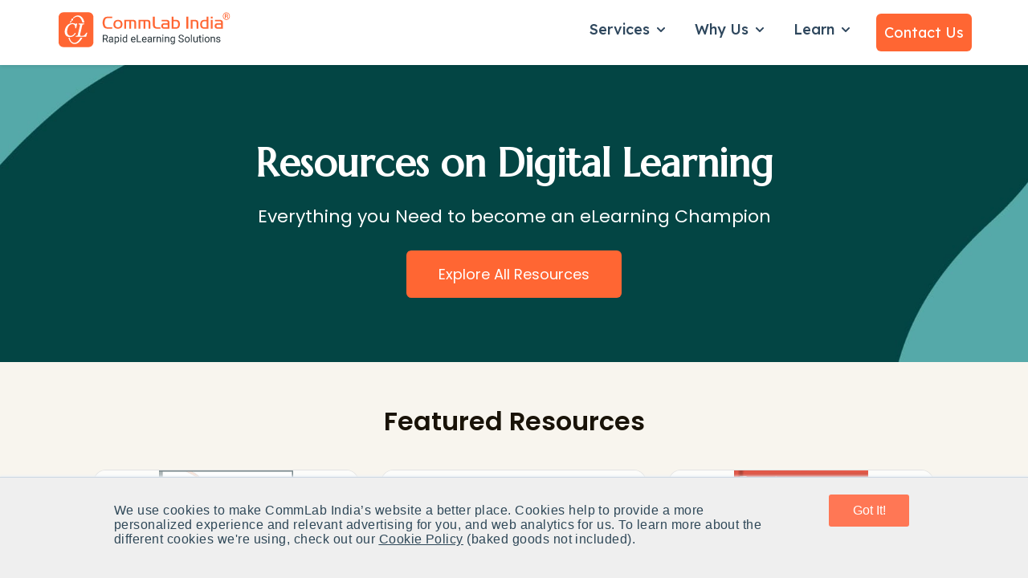

--- FILE ---
content_type: text/html; charset=UTF-8
request_url: https://www.commlabindia.com/resources?page=17&orderby=date&tp=&t=
body_size: 15229
content:
<!doctype html><html lang="en"><head>
    <meta charset="utf-8">
    
      <title>eLearning and Corporate Training | Resources for L&amp;D Pros</title>
    
    
      <link rel="shortcut icon" href="https://www.commlabindia.com/hubfs/commlab-1.ico">
    
    <meta name="description" content="Explore corporate training solutions and e-learning resources—articles, eBooks, webinars, and sample courses tailored to your learning and business needs.">
    
    
    
    
    
    <meta name="viewport" content="width=device-width, initial-scale=1">

    
    <meta property="og:description" content="Explore corporate training solutions and e-learning resources—articles, eBooks, webinars, and sample courses tailored to your learning and business needs.">
    <meta property="og:title" content="eLearning and Corporate Training | Resources for L&amp;D Pros">
    <meta name="twitter:description" content="Explore corporate training solutions and e-learning resources—articles, eBooks, webinars, and sample courses tailored to your learning and business needs.">
    <meta name="twitter:title" content="eLearning and Corporate Training | Resources for L&amp;D Pros">

    

    

    <style>
a.cta_button{-moz-box-sizing:content-box !important;-webkit-box-sizing:content-box !important;box-sizing:content-box !important;vertical-align:middle}.hs-breadcrumb-menu{list-style-type:none;margin:0px 0px 0px 0px;padding:0px 0px 0px 0px}.hs-breadcrumb-menu-item{float:left;padding:10px 0px 10px 10px}.hs-breadcrumb-menu-divider:before{content:'›';padding-left:10px}.hs-featured-image-link{border:0}.hs-featured-image{float:right;margin:0 0 20px 20px;max-width:50%}@media (max-width: 568px){.hs-featured-image{float:none;margin:0;width:100%;max-width:100%}}.hs-screen-reader-text{clip:rect(1px, 1px, 1px, 1px);height:1px;overflow:hidden;position:absolute !important;width:1px}
</style>

<link rel="stylesheet" href="https://www.commlabindia.com/hubfs/hub_generated/template_assets/1/115014436910/1768287181295/template_main.min.css">
<link rel="stylesheet" href="https://www.commlabindia.com/hubfs/hub_generated/template_assets/1/115014439590/1768287153883/template_theme-overrides.css">
<link rel="stylesheet" href="https://www.commlabindia.com/hubfs/hub_generated/module_assets/1/115010758003/1740900325015/module_website-header.min.css">
<link rel="stylesheet" href="https://www.commlabindia.com/hubfs/hub_generated/module_assets/1/5138303514/1763621360206/module_commlab-resourcesmod.min.css">

  <style>
  #hs_cos_wrapper_widget_1688464585814 hr {
  border:0 none;
  border-bottom-width:1px;
  border-bottom-style:solid;
  border-bottom-color:rgba(204,204,204,1.0);
  margin-left:auto;
  margin-right:auto;
  margin-top:10px;
  margin-bottom:10px;
  width:100%;
}

  </style>

<link rel="stylesheet" href="https://7052064.fs1.hubspotusercontent-na1.net/hubfs/7052064/hub_generated/module_assets/1/-109050482603/1769117002134/module_social_follow.min.css">

  <style>
    #hs_cos_wrapper_widget_1716203232953 .hs-social-follow {}

#hs_cos_wrapper_widget_1716203232953 .hs-social-follow__link {
  padding:4px;
  background-color:rgb(255,255,255);
  border-radius:50%;
}

#hs_cos_wrapper_widget_1716203232953 .hs-social-follow__icon svg {
  width:min(16px,100%);
  height:min(16px,100%);
  fill:#ff6633;
}

#hs_cos_wrapper_widget_1716203232953 .hs-social-follow__link:hover,
#hs_cos_wrapper_widget_1716203232953 .hs-social-follow__link:focus { background-color:rgba(175,175,175,100); }

#hs_cos_wrapper_widget_1716203232953 .hs-social-follow__link:active { background-color:rgba(255,255,255,100); }

  </style>


  <style>
  #hs_cos_wrapper_module_17617992074733 hr {
  border:0 none;
  border-bottom-width:1px;
  border-bottom-style:solid;
  border-bottom-color:rgba(204,204,204,1.0);
  margin-left:auto;
  margin-right:auto;
  margin-top:10px;
  margin-bottom:10px;
  width:100%;
}

  </style>

<!-- Editor Styles -->
<style id="hs_editor_style" type="text/css">
#hs_cos_wrapper_widget_1756470519869  { display: block !important; padding-top: 10px !important }
#hs_cos_wrapper_widget_1763014508861  { display: block !important; padding-bottom: 20px !important }
#hs_cos_wrapper_module_1763018710982  { display: block !important; padding-bottom: 10px !important }
#hs_cos_wrapper_widget_1761798676196  { display: block !important; padding-bottom: 0px !important; padding-left: 0px !important; padding-right: 0px !important; padding-top: 0px !important }
#hs_cos_wrapper_widget_1761798676196 input[type="text"] { padding-bottom: 12px !important; padding-left: 15px !important; padding-right: 15px !important; padding-top: 12px !important }
#hs_cos_wrapper_widget_1761798676196 input[type="email"] { padding-bottom: 12px !important; padding-left: 15px !important; padding-right: 15px !important; padding-top: 12px !important }
#hs_cos_wrapper_widget_1761798676196 textarea { padding-bottom: 12px !important; padding-left: 15px !important; padding-right: 15px !important; padding-top: 12px !important }
#hs_cos_wrapper_widget_1761798676196 input[type="number"] { padding-bottom: 12px !important; padding-left: 15px !important; padding-right: 15px !important; padding-top: 12px !important }
#hs_cos_wrapper_widget_1761798676196 select { padding-bottom: 12px !important; padding-left: 15px !important; padding-right: 15px !important; padding-top: 12px !important }
#hs_cos_wrapper_widget_1761798676196 input[type="file"] { padding-bottom: 12px !important; padding-left: 15px !important; padding-right: 15px !important; padding-top: 12px !important }
#hs_cos_wrapper_widget_1761798676196 input[type="tel"] { padding-bottom: 12px !important; padding-left: 15px !important; padding-right: 15px !important; padding-top: 12px !important }
#hs_cos_wrapper_widget_1761798676196 input[type="date"] { padding-bottom: 12px !important; padding-left: 15px !important; padding-right: 15px !important; padding-top: 12px !important }
#hs_cos_wrapper_widget_1761798676196 input[type="submit"] { background-color: #FFFFFF !important; background-image: none !important; border-style: none !important; color: #292929 !important; font-weight: bold !important; padding-bottom: 12px !important; padding-left: 20px !important; padding-right: 20px !important; padding-top: 12px !important }
#hs_cos_wrapper_widget_1761798676196 .hs-button { background-color: #FFFFFF !important; background-image: none !important; border-style: none !important; color: #292929 !important; font-weight: bold !important; padding-bottom: 12px !important; padding-left: 20px !important; padding-right: 20px !important; padding-top: 12px !important }
#hs_cos_wrapper_widget_1761798676196 .hs-submit { text-align: CENTER !important }
#hs_cos_wrapper_widget_1756470519869  { display: block !important; padding-top: 10px !important }
#hs_cos_wrapper_widget_1763014508861  { display: block !important; padding-bottom: 20px !important }
#hs_cos_wrapper_module_1763018710982  { display: block !important; padding-bottom: 10px !important }
.header-row-0-force-full-width-section > .row-fluid {
  max-width: none !important;
}
/* HubSpot Non-stacked Media Query Styles */
@media (min-width:768px) {
  .footer-column-1-row-1-vertical-alignment > .row-fluid {
    display: -ms-flexbox !important;
    -ms-flex-direction: row;
    display: flex !important;
    flex-direction: row;
  }
  .footer-column-6-row-0-vertical-alignment > .row-fluid {
    display: -ms-flexbox !important;
    -ms-flex-direction: row;
    display: flex !important;
    flex-direction: row;
  }
  .footer-column-8-vertical-alignment {
    display: -ms-flexbox !important;
    -ms-flex-direction: column !important;
    -ms-flex-pack: start !important;
    display: flex !important;
    flex-direction: column !important;
    justify-content: flex-start !important;
  }
  .footer-column-8-vertical-alignment > div {
    flex-shrink: 0 !important;
  }
  .cell_1748339170367-vertical-alignment {
    display: -ms-flexbox !important;
    -ms-flex-direction: column !important;
    -ms-flex-pack: start !important;
    display: flex !important;
    flex-direction: column !important;
    justify-content: flex-start !important;
  }
  .cell_1748339170367-vertical-alignment > div {
    flex-shrink: 0 !important;
  }
  .cell_1741755228380-vertical-alignment {
    display: -ms-flexbox !important;
    -ms-flex-direction: column !important;
    -ms-flex-pack: start !important;
    display: flex !important;
    flex-direction: column !important;
    justify-content: flex-start !important;
  }
  .cell_1741755228380-vertical-alignment > div {
    flex-shrink: 0 !important;
  }
  .cell_1748339156687-vertical-alignment {
    display: -ms-flexbox !important;
    -ms-flex-direction: column !important;
    -ms-flex-pack: start !important;
    display: flex !important;
    flex-direction: column !important;
    justify-content: flex-start !important;
  }
  .cell_1748339156687-vertical-alignment > div {
    flex-shrink: 0 !important;
  }
  .cell_1686121088644-vertical-alignment {
    display: -ms-flexbox !important;
    -ms-flex-direction: column !important;
    -ms-flex-pack: start !important;
    display: flex !important;
    flex-direction: column !important;
    justify-content: flex-start !important;
  }
  .cell_1686121088644-vertical-alignment > div {
    flex-shrink: 0 !important;
  }
  .cell_1688461492600-vertical-alignment {
    display: -ms-flexbox !important;
    -ms-flex-direction: column !important;
    -ms-flex-pack: start !important;
    display: flex !important;
    flex-direction: column !important;
    justify-content: flex-start !important;
  }
  .cell_1688461492600-vertical-alignment > div {
    flex-shrink: 0 !important;
  }
  .cell_1761799207473-vertical-alignment {
    display: -ms-flexbox !important;
    -ms-flex-direction: column !important;
    -ms-flex-pack: center !important;
    display: flex !important;
    flex-direction: column !important;
    justify-content: center !important;
  }
  .cell_1761799207473-vertical-alignment > div {
    flex-shrink: 0 !important;
  }
  .cell_1688461721961-vertical-alignment {
    display: -ms-flexbox !important;
    -ms-flex-direction: column !important;
    -ms-flex-pack: center !important;
    display: flex !important;
    flex-direction: column !important;
    justify-content: center !important;
  }
  .cell_1688461721961-vertical-alignment > div {
    flex-shrink: 0 !important;
  }
  .cell_1761799204151-vertical-alignment {
    display: -ms-flexbox !important;
    -ms-flex-direction: column !important;
    -ms-flex-pack: center !important;
    display: flex !important;
    flex-direction: column !important;
    justify-content: center !important;
  }
  .cell_1761799204151-vertical-alignment > div {
    flex-shrink: 0 !important;
  }
  .cell_1688462060380-row-0-vertical-alignment > .row-fluid {
    display: -ms-flexbox !important;
    -ms-flex-direction: row;
    display: flex !important;
    flex-direction: row;
  }
  .cell_16884620603806-vertical-alignment {
    display: -ms-flexbox !important;
    -ms-flex-direction: column !important;
    -ms-flex-pack: start !important;
    display: flex !important;
    flex-direction: column !important;
    justify-content: flex-start !important;
  }
  .cell_16884620603806-vertical-alignment > div {
    flex-shrink: 0 !important;
  }
  .cell_16884620603803-vertical-alignment {
    display: -ms-flexbox !important;
    -ms-flex-direction: column !important;
    -ms-flex-pack: start !important;
    display: flex !important;
    flex-direction: column !important;
    justify-content: flex-start !important;
  }
  .cell_16884620603803-vertical-alignment > div {
    flex-shrink: 0 !important;
  }
}
/* HubSpot Styles (default) */
.header-row-0-padding {
  padding-top: 0px !important;
  padding-bottom: 0px !important;
  padding-left: 0px !important;
  padding-right: 0px !important;
}
.dnd_area-row-0-padding {
  padding-top: 80px !important;
  padding-bottom: 80px !important;
}
.dnd_area-row-0-background-layers {
  background-image: url('https://www.commlabindia.com/hubfs/services/resources-bg.jpg') !important;
  background-position: center center !important;
  background-size: cover !important;
  background-repeat: no-repeat !important;
}
.dnd_area-row-1-padding {
  padding-top: 50px !important;
  padding-bottom: 40px !important;
}
.dnd_area-row-1-background-layers {
  background-image: linear-gradient(rgba(248, 245, 238, 1), rgba(248, 245, 238, 1)) !important;
  background-position: left top !important;
  background-size: auto !important;
  background-repeat: no-repeat !important;
}
.dnd_area-row-2-padding {
  padding-top: 50px !important;
  padding-bottom: 40px !important;
}
.footer-row-0-padding {
  padding-top: 60px !important;
  padding-bottom: 10px !important;
}
.footer-row-0-background-layers {
  background-image: linear-gradient(rgba(8, 44, 68, 1), rgba(8, 44, 68, 1)) !important;
  background-position: left top !important;
  background-size: auto !important;
  background-repeat: no-repeat !important;
}
.footer-column-6-margin {
  margin-bottom: 20px !important;
}
.footer-column-6-row-1-margin {
  margin-bottom: 15px !important;
}
.footer-column-8-margin {
  margin-bottom: 20px !important;
}
.cell_1748339170367-margin {
  margin-bottom: 20px !important;
}
.cell_1741755228380-margin {
  margin-bottom: 20px !important;
}
.cell_1748339156687-margin {
  margin-bottom: 20px !important;
}
.cell_1686121088644-margin {
  margin-bottom: 20px !important;
}
.cell_1688461492600-margin {
  margin-bottom: 20px !important;
}
.cell_1688461721961-margin {
  margin-bottom: 20px !important;
}
.cell_1688461721961-padding {
  padding-top: 15px !important;
}
.cell_1688462060380-margin {
  margin-top: -20px !important;
}
.cell_1688462060380-row-0-margin {
  margin-top: 20px !important;
}
.cell_16884620603806-margin {
  margin-bottom: 20px !important;
}
.cell_16884620603803-margin {
  margin-bottom: 20px !important;
}
/* HubSpot Styles (mobile) */
@media (max-width: 767px) {
  .cell_1688461721961-padding {
    padding-top: 20px !important;
  }
  .cell_1688462060380-row-0-padding {
    padding-top: 10px !important;
  }
}
</style>
<style>
  @font-face {
    font-family: "Marcellus";
    font-weight: 400;
    font-style: normal;
    font-display: swap;
    src: url("/_hcms/googlefonts/Marcellus/regular.woff2") format("woff2"), url("/_hcms/googlefonts/Marcellus/regular.woff") format("woff");
  }
  @font-face {
    font-family: "Poppins";
    font-weight: 700;
    font-style: normal;
    font-display: swap;
    src: url("/_hcms/googlefonts/Poppins/700.woff2") format("woff2"), url("/_hcms/googlefonts/Poppins/700.woff") format("woff");
  }
  @font-face {
    font-family: "Poppins";
    font-weight: 300;
    font-style: normal;
    font-display: swap;
    src: url("/_hcms/googlefonts/Poppins/300.woff2") format("woff2"), url("/_hcms/googlefonts/Poppins/300.woff") format("woff");
  }
  @font-face {
    font-family: "Poppins";
    font-weight: 400;
    font-style: normal;
    font-display: swap;
    src: url("/_hcms/googlefonts/Poppins/regular.woff2") format("woff2"), url("/_hcms/googlefonts/Poppins/regular.woff") format("woff");
  }
  @font-face {
    font-family: "Poppins";
    font-weight: 500;
    font-style: normal;
    font-display: swap;
    src: url("/_hcms/googlefonts/Poppins/500.woff2") format("woff2"), url("/_hcms/googlefonts/Poppins/500.woff") format("woff");
  }
  @font-face {
    font-family: "Poppins";
    font-weight: 600;
    font-style: normal;
    font-display: swap;
    src: url("/_hcms/googlefonts/Poppins/600.woff2") format("woff2"), url("/_hcms/googlefonts/Poppins/600.woff") format("woff");
  }
  @font-face {
    font-family: "Poppins";
    font-weight: 400;
    font-style: normal;
    font-display: swap;
    src: url("/_hcms/googlefonts/Poppins/regular.woff2") format("woff2"), url("/_hcms/googlefonts/Poppins/regular.woff") format("woff");
  }
  @font-face {
    font-family: "Lexend Deca";
    font-weight: 300;
    font-style: normal;
    font-display: swap;
    src: url("/_hcms/googlefonts/Lexend_Deca/300.woff2") format("woff2"), url("/_hcms/googlefonts/Lexend_Deca/300.woff") format("woff");
  }
  @font-face {
    font-family: "Lexend Deca";
    font-weight: 400;
    font-style: normal;
    font-display: swap;
    src: url("/_hcms/googlefonts/Lexend_Deca/regular.woff2") format("woff2"), url("/_hcms/googlefonts/Lexend_Deca/regular.woff") format("woff");
  }
  @font-face {
    font-family: "Lexend Deca";
    font-weight: 500;
    font-style: normal;
    font-display: swap;
    src: url("/_hcms/googlefonts/Lexend_Deca/500.woff2") format("woff2"), url("/_hcms/googlefonts/Lexend_Deca/500.woff") format("woff");
  }
  @font-face {
    font-family: "Lexend Deca";
    font-weight: 600;
    font-style: normal;
    font-display: swap;
    src: url("/_hcms/googlefonts/Lexend_Deca/600.woff2") format("woff2"), url("/_hcms/googlefonts/Lexend_Deca/600.woff") format("woff");
  }
  @font-face {
    font-family: "Lexend Deca";
    font-weight: 700;
    font-style: normal;
    font-display: swap;
    src: url("/_hcms/googlefonts/Lexend_Deca/700.woff2") format("woff2"), url("/_hcms/googlefonts/Lexend_Deca/700.woff") format("woff");
  }
  @font-face {
    font-family: "Lexend Deca";
    font-weight: 700;
    font-style: normal;
    font-display: swap;
    src: url("/_hcms/googlefonts/Lexend_Deca/700.woff2") format("woff2"), url("/_hcms/googlefonts/Lexend_Deca/700.woff") format("woff");
  }
  @font-face {
    font-family: "Lexend Deca";
    font-weight: 400;
    font-style: normal;
    font-display: swap;
    src: url("/_hcms/googlefonts/Lexend_Deca/regular.woff2") format("woff2"), url("/_hcms/googlefonts/Lexend_Deca/regular.woff") format("woff");
  }
</style>

    


    
<!--  Added by GoogleAnalytics4 integration -->
<script>
var _hsp = window._hsp = window._hsp || [];
window.dataLayer = window.dataLayer || [];
function gtag(){dataLayer.push(arguments);}

var useGoogleConsentModeV2 = true;
var waitForUpdateMillis = 1000;


if (!window._hsGoogleConsentRunOnce) {
  window._hsGoogleConsentRunOnce = true;

  gtag('consent', 'default', {
    'ad_storage': 'denied',
    'analytics_storage': 'denied',
    'ad_user_data': 'denied',
    'ad_personalization': 'denied',
    'wait_for_update': waitForUpdateMillis
  });

  if (useGoogleConsentModeV2) {
    _hsp.push(['useGoogleConsentModeV2'])
  } else {
    _hsp.push(['addPrivacyConsentListener', function(consent){
      var hasAnalyticsConsent = consent && (consent.allowed || (consent.categories && consent.categories.analytics));
      var hasAdsConsent = consent && (consent.allowed || (consent.categories && consent.categories.advertisement));

      gtag('consent', 'update', {
        'ad_storage': hasAdsConsent ? 'granted' : 'denied',
        'analytics_storage': hasAnalyticsConsent ? 'granted' : 'denied',
        'ad_user_data': hasAdsConsent ? 'granted' : 'denied',
        'ad_personalization': hasAdsConsent ? 'granted' : 'denied'
      });
    }]);
  }
}

gtag('js', new Date());
gtag('set', 'developer_id.dZTQ1Zm', true);
gtag('config', 'G-J40X0KNRDQ');
</script>
<script async src="https://www.googletagmanager.com/gtag/js?id=G-J40X0KNRDQ"></script>

<!-- /Added by GoogleAnalytics4 integration -->

<!--  Added by GoogleTagManager integration -->
<script>
var _hsp = window._hsp = window._hsp || [];
window.dataLayer = window.dataLayer || [];
function gtag(){dataLayer.push(arguments);}

var useGoogleConsentModeV2 = true;
var waitForUpdateMillis = 1000;



var hsLoadGtm = function loadGtm() {
    if(window._hsGtmLoadOnce) {
      return;
    }

    if (useGoogleConsentModeV2) {

      gtag('set','developer_id.dZTQ1Zm',true);

      gtag('consent', 'default', {
      'ad_storage': 'denied',
      'analytics_storage': 'denied',
      'ad_user_data': 'denied',
      'ad_personalization': 'denied',
      'wait_for_update': waitForUpdateMillis
      });

      _hsp.push(['useGoogleConsentModeV2'])
    }

    (function(w,d,s,l,i){w[l]=w[l]||[];w[l].push({'gtm.start':
    new Date().getTime(),event:'gtm.js'});var f=d.getElementsByTagName(s)[0],
    j=d.createElement(s),dl=l!='dataLayer'?'&l='+l:'';j.async=true;j.src=
    'https://www.googletagmanager.com/gtm.js?id='+i+dl;f.parentNode.insertBefore(j,f);
    })(window,document,'script','dataLayer','GTM-PC2F4CG');

    window._hsGtmLoadOnce = true;
};

_hsp.push(['addPrivacyConsentListener', function(consent){
  if(consent.allowed || (consent.categories && consent.categories.analytics)){
    hsLoadGtm();
  }
}]);

</script>

<!-- /Added by GoogleTagManager integration -->

    <link rel="canonical" href="https://www.commlabindia.com/resources">

<meta name="robots" content="index,follow">
<!-- Hotjar Tracking Code for https://www.commlabindia.com -->



<script>
    (function(h,o,t,j,a,r){
        h.hj=h.hj||function(){(h.hj.q=h.hj.q||[]).push(arguments)};
        h._hjSettings={hjid:510939,hjsv:6};
        a=o.getElementsByTagName('head')[0];
        r=o.createElement('script');r.async=1;
        r.src=t+h._hjSettings.hjid+j+h._hjSettings.hjsv;
        a.appendChild(r);
    })(window,document,'https://static.hotjar.com/c/hotjar-','.js?sv=');
</script>
<!-- Hotjar Tracking Code for https://www.commlabindia.com -->

<style>div#hs-eu-cookie-confirmation.can-use-gradients, div#hs-eu-cookie-confirmation div#hs-eu-cookie-confirmation-inner{
  background-color:#efefef !important;
  }
  div#hs-eu-cookie-confirmation div#hs-eu-cookie-confirmation-inner p {
    color: #2f4858 !important;
    font-family: AvenirNext,Helvetica Neue,Helvetica,Arial,sans-serif !important;
    letter-spacing: .03rem; font-size: 16px !important;
  }
/*div#hs-eu-cookie-confirmation div#hs-eu-cookie-confirmation-inner div#hs-en-cookie-confirmation-buttons-area { text-align: center !important; }*/
/*div#hs-eu-cookie-confirmation.hs-cookie-notification-position-bottom { border-bottom: 0;bottom: 0;top: auto;box-shadow: 0 -1px 3px #eaf0f6; border-top: 1px solid #cbd6e2 !important;}
div#hs-eu-cookie-confirmation { box-shadow: 0 1px 2px #eaf0f6 !important; } 
div#hs-eu-cookie-confirmation.hs-cookie-notification-position-bottom { position: fixed !important; bottom:0 !important;}*/
div#hs-eu-cookie-confirmation div#hs-eu-cookie-confirmation-inner p a:first-child {
  color: #2f4858  !important; text-decoration: underline !important;}
div#hs-eu-cookie-confirmation div#hs-eu-cookie-confirmation-inner p a:first-child:hover{ text-decoration: none !important; }
div#hs-eu-cookie-confirmation div#hs-eu-cookie-confirmation-inner div#hs-en-cookie-confirmation-buttons-area {
  display: flex;justify-content: center;}

div#hs-eu-cookie-confirmation div#hs-eu-cookie-confirmation-inner #hs-en-cookie-confirmation-buttons-area a#hs-eu-confirmation-button {
    font-family: "lato", "Helvetica Neue", Helvetica, Arial, sans-serif !important;
  background-color: #f75 !important;
  border: 0 !important;
  border-radius: 0.1875rem !important;
  box-shadow: none !important;
  color: #fff !important;
  display: inline-block !important;
  line-height: 1.25 !important;
  padding: 0.6rem 1.4rem !important;	
  text-shadow: none !important;	
  transition: 0.15s color ease-out, 0.15s background-color ease-out, 0.15s border-color ease-out !important;
  width: 100px;text-align: center;
}

div#hs-eu-cookie-confirmation div#hs-eu-cookie-confirmation-inner #hs-en-cookie-confirmation-buttons-area a#hs-eu-decline-button {
    font-family: "AvenirNext","Helvetica Neue",Helvetica,Arial,sans-serif !important;
    border: 1px solid #fff !important;
    border-radius: 0.1875rem !important;
    box-shadow: none !important;
    color: #fff !important;
    display: none;
    line-height: 1.25 !important;
    padding: 0.75rem 1.5rem !important;
    text-shadow: none !important;
    transition: 0.15s color ease-out, 0.15s border-color ease-out !important;
}

div#hs-eu-cookie-confirmation {
    position: fixed !important;
  left: 0;
	top: auto !important;
  bottom: 0 !important;
  width: 100%;
  height: auto;
  background-color: #efefef !important;
  border-bottom: 1px solid gray;
  border-bottom: 1px solid rgba(0, 0, 0, 0.5);
  -webkit-box-shadow: 0 1px 2px rgba(0, 0, 0, 0.2);
  -moz-box-shadow: 0 1px 2px rgba(0, 0, 0, 0.2);
  box-shadow: 0 1px 2px rgba(0, 0, 0, 0.2);
  font-size: 16px !important;
  line-height: 18px !important;
  font-family: helvetica neue, helvetica, arial, sans !important;
  color: #fff !important;
  text-shadow: 0 1px 0 rgba(0, 0, 0, 0.7) !important;
  text-align: left !important;
  z-index: 100000000 !important;
}

div#hs-eu-cookie-confirmation div#hs-eu-cookie-confirmation-inner {
   margin: 0 auto;
  max-width: 1170px !important;
  padding: 15px !important;
display: flex;
justify-content: space-around;
	align-items: baseline;
   background-color: #efefef !important;
}
  @media (max-width:767px) {
div#hs-eu-cookie-confirmation div#hs-eu-cookie-confirmation-inner {
 display: inherit;
}
div#hs-eu-cookie-confirmation {font-size: 18px !important;line-height: 20px !important;}
div#hs-eu-cookie-confirmation div#hs-eu-cookie-confirmation-inner p {
    font-size: 16px !important;line-height: 20px !important;
}
}
@media (max-width:480px) {
div#hs-eu-cookie-confirmation div#hs-eu-cookie-confirmation-inner {
 display: inherit;
}
div#hs-eu-cookie-confirmation {font-size: 18px !important;line-height: 20px !important;}
div#hs-eu-cookie-confirmation div#hs-eu-cookie-confirmation-inner p {
    font-size: 16px !important;
	line-height: 20px !important;
}
}
 
 main{margin-top: 80px;}
  .header {
    background-color: rgba(255, 255, 255, 1.0);
    position: fixed;
    top: 0;
    right: 0;
    left: 0;
    z-index: 1030;
    box-shadow: 0 .125rem .25rem rgba(0,0,0,.075)!important;
    /* margin-bottom: 80px; */
    /* padding-bottom: 80px; */
}
  .header__bottom{padding:10px 0;background-color: rgba(255, 255, 255, 1.0);}
  
    .text-org{color:#ff6633}
  
  .gen-header {
    box-shadow: 0 .125rem .25rem rgba(0, 0, 0, .075) !important;
}
  .gen-header h6 a{
    font-weight: 600; }
  .gen-header ul li {
    font-weight: 400; margin:.7rem .2rem !important;}
  .gen-header .gen-header__nav a{color: #292929 !important;}
  .gen-header .gen-header__nav a:hover{color: #0b8484 !important;}
   .gen-header .gen-header__nav p {margin: 0 0 1.1rem;}
  
    p{font-size:16px;line-height:1.6;font-weight:300;margin: 0 0 1rem;}
  body{line-height:1.5;word-break: break-word !important;}
  
  strong {font-weight: 600 !important;}
  
  .list-unstyled {
    padding-left: 0;
    list-style: none;}
  
  .footer ul.list-unstyled li{margin: .7rem 0;}
  .footer ul.list-unstyled li ul{
  padding-left: 1.3rem;
    margin-top: 12px;
    margin-bottom: 15px;
  }
   
  form .hs-form-field {
    margin-bottom: 0.8rem !important;
}
.form-title {
    padding-bottom: 5px !important;
}
 form input::placeholder {
   color:#2e475d;
   opacity:0.7;
}
  
  
  .btn-grid {
    background: linear-gradient(to right, #FF7756 0%, #FF6394 100%);
    font-size: 1rem;
    font-weight: 600;
    text-transform: uppercase;
    line-height: 1.5em;
    letter-spacing: 1px;
    fill: #ffffff;
    color: #ffffff;
    background-color: #FF7755;
    border-radius: 6px 6px 6px 6px;
    padding: 10px 20px;
}
.image-gallery__lightbox--open{margin-top:100px}  
  
  .service-card-wrap{background-color: #fff; padding: 10px 20px; margin:20px 0; border-radius: 5px; box-shadow: 0 1px 5px rgba(33,51,67,.12);}
  .service-card-wrap .service-card-head{display: flex; flex-direction: row; justify-content: space-between;}
  .service-card-wrap .service-card-head h4{font-size:22px; line-height:30px}
  .service-card-wrap a {color: #2e475d}
  .service-card-wrap a:hover{text-decoration:none}
  .service-card-wrap:hover{border: 2px solid #0b8484;transform: scale(1.014);
    transition: 0.3s ease-in-out;}
  form .hs-richtext a{color: #0b8484 !important;}
  

  
   ul.check_list, ul.check_list_orange {
  margin-left: 0;
         padding-left: 0.5rem;
}
ul.check_list_orange li, ul.check_list li {
  position: relative;
        margin: 0rem 0 0.6rem 0!important;
    padding-left: 1.8rem;
  list-style: none;
}
ul.check_list li:before {
  content: "";
  display: inline-block;
  background: url(https://www.commlabindia.com/hubfs/images/checkmark-white.svg) center center no-repeat;
  position: absolute;
  left: 2px;
  width: 18px;
  height: 18px;
  top: 5px;
}
ul.check_list_orange li:before {
  content: "";
  display: inline-block;
  background: url(https://www.commlabindia.com/hubfs/cli-main-site/pillar-pages/checkmark-orange.svg) center center no-repeat;
  position: absolute;
  left: 2px;
  width: 18px;
  height: 18px;
  top: 5px;
}
ul.check_list_orange li ul li {
  list-style-type: square;
  padding-left: 0.3rem;
  margin-bottom: 6px !important
}
ul.check_list_orange li ul li:before {
  display: none !important;
}
ul.check_list_orange li ul {
  margin-top: 0.5em !important;
}
  
  ul.check_list_tick li:before {
    content: "✓" !important;
    display: inline-block;
    background: none !important;
    position: absolute;
    width: 18px;
    height: 18px;
    top: 1px !important;
    font-weight: 900;
}
  
  ul.check_list_tick li {   
    padding-left: 1.5rem;
}
  ul.check_list_tick li ul li {  
    padding-left: 0rem;
}
  
  .header__menu-item--depth-1{padding: 0 1rem 8px 1rem;}
  .header__menu-submenu{padding: 1rem;}
  .header__menu-submenu .header__menu-link{padding: 6px 0;}
  .header__menu-submenu .header__menu-link {font-size:16px !important}
  .header__menu-submenu .header__menu-link:hover{text-decoration:underline !important}
  
  .footer .widget-type-form form label:not(.hs-error-msg) {display: none;}  
  .footer .widget-type-form{background-color: transparent;}
   .footer .widget-type-form form{display:flex;flex-direction:row;align-items: baseline;}
  .footer .widget-type-form form .hs-email{width:75%; margin-right:10px}
  .footer .widget-type-form form .hs-submit{width:25%;margin-left:5px}
    @media (max-width: 767px){       
    .footer .widget-type-form form{flex-direction:column}
   .footer .widget-type-form form .hs-email{width:100%;}
   .footer .widget-type-form form .hs-submit{width:100%;}
  }
  
   .go1366308204, .go2512015367{opacity: 0.9 !important;}
  
  .hs-web-interactive .button-container {
    padding: 12px !important;;
    top: 0px !important;;
    right: 0px !important;;
}
  
  .box-exp{
	background: #2e475d;
    color: #fff;
    padding: 10px;
	display: inline-block;
}

.box-wrap{
	border: 1px solid #2e475d;
    padding: 0px 15px;
    margin: 20px;
}
  
  #hs-overlay-cta-183264897626 {
    z-index: 9999;
    position: fixed;
    right: -55px !important;
    bottom: 230px !important;
    max-height: 95vh !important;
    max-width: 95%;
    visibility: hidden;
    rotate: 270deg;
}
  
  #hs-overlay-cta-174889226366 {
    right: -55px !important;
    bottom: 40vh !important;    
    rotate: 90deg !important;
}

#hs-overlay-cta-174889552486 {
    transform: translate(8%, -50%) !important;
}
  
  @media (max-width:480px) {
    .service-card-wrap {margin: 30px 0;}
  }
 /* 
 .fa-angle-double-right {
    color: #f63;
    font-weight: 600;
    font-size: 16px;
}*/
  
  .cta-offer-box{
    background-color: #FEF4EA;
    padding: 2rem;
     margin:10px 0px 30px 0px;
  }
  
  .cta-offer-box .cta-offer-content{
        display: flex;
    align-items: center;
    flex-direction: row;   
  }
  .cta-offer-box .cta-offer-content .cta-offer-img{width:30%;padding-right:15px}
  .cta-offer-box .cta-offer-content .cta-offer-details{width:70%; padding-left: 15px;}
  .cta-offer-box .cta-offer-content .cta-offer-details h3 {margin:0px 0px 15px 0px}
   .cta-offer-box .cta-offer-content .cta-offer-details p {font-size:16px;margin:10px 0px;}
  .cta-offer-box .cta-offer-content .cta-offer-details ul.check_list_orange{
    padding:0px;
    display: grid;
    grid-template-columns: repeat(2, 1fr);
  }
  .cta-offer-box .cta-offer-content .cta-offer-details ul.check_list_orange li{
    font-size: .875rem;
    font-weight: 600;
    line-height: 1.57;
  }
  .cta-offer-box .cta-offer-content .cta-offer-details a:hover {
    color: #ffffff !important;
    text-decoration: underline;
        background-color: #e04826;
}
  @media (max-width:480px) {
    
    .cta-offer-box .cta-offer-content{ flex-direction: column;   }
    .cta-offer-box .cta-offer-content .cta-offer-details{width:100%; padding-left: 0px;}
  .cta-offer-box .cta-offer-content .cta-offer-details ul.check_list_orange{
    padding:0px;
    display: inline;
    grid-template-columns: repeat(2, 1fr);
  }
  }
  
</style>
<meta name="theme-color" content="#ff6633">
<meta property="og:type" content="website">

<!-- Google tag (gtag.js) -->
<script async src="https://www.googletagmanager.com/gtag/js?id=G-J40X0KNRDQ"></script>
<script>
  window.dataLayer = window.dataLayer || [];
  function gtag(){dataLayer.push(arguments);}
  gtag('js', new Date());

  gtag('config', 'G-J40X0KNRDQ');
</script>
<meta property="og:image" content="https://www.commlabindia.com/hubfs/images/resources.jpg">
<meta property="og:image:width" content="1080">
<meta property="og:image:height" content="720">
<meta property="og:image:alt" content="resources">
<meta name="twitter:image" content="https://www.commlabindia.com/hubfs/images/resources.jpg">
<meta name="twitter:image:alt" content="resources">

<meta property="og:url" content="https://www.commlabindia.com/resources">
<meta name="twitter:card" content="summary_large_image">
<meta http-equiv="content-language" content="en">



<link rel="stylesheet" href="https://www.commlabindia.com/hubfs/hub_generated/template_assets/1/173964584623/1763533404806/template_commlab-resources-theme.min.css">
<link rel="stylesheet" href="https://www.commlabindia.com/hubfs/hub_generated/template_assets/1/7487861420/1743214782762/template_commlab-fontawesome.min.css">

<meta name="theme-color" content="#ff7755">
<meta name="google-site-verification" content="NlzjzST2nSAHQsm7IdZ3OHYjfeH9j9wSmHR0Tw-iYOc">

<style>
  
</style>
  <meta name="generator" content="HubSpot"></head>
  <body>
<!--  Added by GoogleTagManager integration -->
<noscript><iframe src="https://www.googletagmanager.com/ns.html?id=GTM-PC2F4CG" height="0" width="0" style="display:none;visibility:hidden"></iframe></noscript>

<!-- /Added by GoogleTagManager integration -->

    <div class="body-wrapper   hs-content-id-7612601196 hs-site-page page hs-content-path-resources hs-content-name-home-resources  ">      

      
        
          <div data-global-resource-path="@marketplace/Drive_Web_Studio/Generator/templates/partials/header.html"><header class="header">

  

  <a href="#main-content" class="header__skip">Skip to content</a>

  <div class="container-fluid">
<div class="row-fluid-wrapper">
<div class="row-fluid">
<div class="span12 widget-span widget-type-cell " style="" data-widget-type="cell" data-x="0" data-w="12">

<div class="row-fluid-wrapper row-depth-1 row-number-1 dnd-section header-row-0-padding header-row-0-force-full-width-section">
<div class="row-fluid ">
<div class="span12 widget-span widget-type-custom_widget dnd-module" style="" data-widget-type="custom_widget" data-x="0" data-w="12">
<div id="hs_cos_wrapper_header-module-1" class="hs_cos_wrapper hs_cos_wrapper_widget hs_cos_wrapper_type_module" style="" data-hs-cos-general-type="widget" data-hs-cos-type="module">































<style>
#hs_cos_wrapper_header-module-1 .header__top {}

#hs_cos_wrapper_header-module-1 .header__language-switcher-current-label>span {}

#hs_cos_wrapper_header-module-1 .header__language-switcher:hover .header__language-switcher-current-label>span,
#hs_cos_wrapper_header-module-1 .header__language-switcher:focus .header__language-switcher-current-label>span {}

#hs_cos_wrapper_header-module-1 .header__language-switcher .lang_list_class a:hover,
#hs_cos_wrapper_header-module-1 .header__language-switcher .lang_list_class a:focus {}

#hs_cos_wrapper_header-module-1 .header__language-switcher .lang_list_class a:active {}

#hs_cos_wrapper_header-module-1 .header__menu-link {
  color:#2e475d;
  font-size:18px;
  font-family:'Lexend Deca',sans-serif;
  font-style:normal;
  font-weight:500;
  text-decoration:none;
}

#hs_cos_wrapper_header-module-1 .header__menu-item--depth-1>.header__menu-child-toggle svg { fill:#2e475d; }

#hs_cos_wrapper_header-module-1 .header__menu-item--depth-1>.header__menu-link:hover,
#hs_cos_wrapper_header-module-1 .header__menu-item--depth-1>.header__menu-link:focus {
  color:#0b8484;
  font-weight:500;
  text-decoration:underline;
  font-family:'Lexend Deca',sans-serif;
  font-style:normal;
}

#hs_cos_wrapper_header-module-1 .header__menu-item--depth-1>.header__menu-link:active {
  font-weight:500;
  text-decoration:underline;
  font-family:'Lexend Deca',sans-serif;
  font-style:normal;
  color:#5bd4d4;
}

#hs_cos_wrapper_header-module-1 .header__menu-item--depth-1>.header__menu-link--active-link {
  color:#2e475d;
  font-family:'Lexend Deca',sans-serif;
  font-style:normal;
  font-weight:500;
  text-decoration:none;
}

#hs_cos_wrapper_header-module-1 .header__menu-submenu .header__menu-link:hover,
#hs_cos_wrapper_header-module-1 .header__menu-submenu .header__menu-link:focus {}

#hs_cos_wrapper_header-module-1 .button {
  background-color:rgba(255,102,51,1.0);
  border:0px none;
  border-radius:6px;
  color:#FFFFFF;
  font-family:'Lexend Deca',sans-serif;
  font-style:normal;
  font-weight:normal;
  text-decoration:none;
  padding:10px;
}

#hs_cos_wrapper_header-module-1 .button:hover,
#hs_cos_wrapper_header-module-1 .button:focus {
  background-color:rgba(255,119,85,1.0);
  font-family:'Lexend Deca',sans-serif;
  font-style:normal;
  font-weight:normal;
  text-decoration:none;
}

#hs_cos_wrapper_header-module-1 .button:active {
  background-color:rgba(255,199,165,1.0);
  font-family:'Lexend Deca',sans-serif;
  font-style:normal;
  font-weight:normal;
  text-decoration:none;
}

</style>








  <div class="header__container header__container--left">

    
    <div class="header__bottom">
      <div class="header__wrapper header__wrapper--bottom">
        <div class="header__logo-col">
          

  
    
  

  <div class="header__logo">

    
      <a class="header__logo-link" href="https://www.commlabindia.com/">
    

      

      

        <img class="header__logo-image" src="https://www.commlabindia.com/hs-fs/hubfs/commlab_logo/logo.png?width=220&amp;height=54&amp;name=logo.png" loading="eager" alt="Rapid eLearning and Corporate Training Solutions – CommLab India" height="54" width="220" srcset="https://www.commlabindia.com/hs-fs/hubfs/commlab_logo/logo.png?width=110&amp;height=27&amp;name=logo.png 110w, https://www.commlabindia.com/hs-fs/hubfs/commlab_logo/logo.png?width=220&amp;height=54&amp;name=logo.png 220w, https://www.commlabindia.com/hs-fs/hubfs/commlab_logo/logo.png?width=330&amp;height=81&amp;name=logo.png 330w, https://www.commlabindia.com/hs-fs/hubfs/commlab_logo/logo.png?width=440&amp;height=108&amp;name=logo.png 440w, https://www.commlabindia.com/hs-fs/hubfs/commlab_logo/logo.png?width=550&amp;height=135&amp;name=logo.png 550w, https://www.commlabindia.com/hs-fs/hubfs/commlab_logo/logo.png?width=660&amp;height=162&amp;name=logo.png 660w" sizes="(max-width: 220px) 100vw, 220px">

      

      

    
      </a>
    

  </div>


        </div>
        <div class="header__menu-col">
          

  <nav class="header__menu header__menu--desktop" aria-label="Desktop navigation">
    <ul class="header__menu-wrapper no-list">
      

  

  

  
    
    <li class="header__menu-item header__menu-item--depth-1 header__menu-item--has-submenu hs-skip-lang-url-rewrite">    
      
      <a class="header__menu-link header__menu-link--toggle " href="https://www.commlabindia.com/elearning-services" aria-haspopup="true" aria-expanded="false">Services</a>
      
      
        
          <button class="header__menu-child-toggle no-button" aria-expanded="false">
            <span class="show-for-sr">Show submenu for Services</span>
              <svg version="1.0" xmlns="http://www.w3.org/2000/svg" viewbox="0 0 448 512" aria-hidden="true"><g id="chevron-down1_layer"><path d="M207.029 381.476L12.686 187.132c-9.373-9.373-9.373-24.569 0-33.941l22.667-22.667c9.357-9.357 24.522-9.375 33.901-.04L224 284.505l154.745-154.021c9.379-9.335 24.544-9.317 33.901.04l22.667 22.667c9.373 9.373 9.373 24.569 0 33.941L240.971 381.476c-9.373 9.372-24.569 9.372-33.942 0z" /></g></svg>
          </button>
          <ul class="header__menu-submenu header__menu-submenu--level-2 no-list">
            
            
              
    <li class="header__menu-item header__menu-item--depth-2  hs-skip-lang-url-rewrite">    
      
      <a class="header__menu-link  " href="https://www.commlabindia.com/elearning-services/custom-elearning">Custom eLearning</a>
      
      
    </li>
  
            
              
    <li class="header__menu-item header__menu-item--depth-2  hs-skip-lang-url-rewrite">    
      
      <a class="header__menu-link  " href="https://www.commlabindia.com/elearning-services/rapid-elearning-development">Rapid eLearning</a>
      
      
    </li>
  
            
              
    <li class="header__menu-item header__menu-item--depth-2  hs-skip-lang-url-rewrite">    
      
      <a class="header__menu-link  " href="https://www.commlabindia.com/elearning-services/staff-augmentation">Staff Augmentation</a>
      
      
    </li>
  
            
              
    <li class="header__menu-item header__menu-item--depth-2  hs-skip-lang-url-rewrite">    
      
      <a class="header__menu-link  " href="https://www.commlabindia.com/elearning-services/elearning-translations">eLearning Translations</a>
      
      
    </li>
  
            
          </ul>
        
      
    </li>
  
  
    
    <li class="header__menu-item header__menu-item--depth-1 header__menu-item--has-submenu hs-skip-lang-url-rewrite">    
      
      <a class="header__menu-link header__menu-link--toggle " href="https://www.commlabindia.com/why-us" aria-haspopup="true" aria-expanded="false">Why Us</a>
      
      
        
          <button class="header__menu-child-toggle no-button" aria-expanded="false">
            <span class="show-for-sr">Show submenu for Why Us</span>
              <svg version="1.0" xmlns="http://www.w3.org/2000/svg" viewbox="0 0 448 512" aria-hidden="true"><g id="chevron-down2_layer"><path d="M207.029 381.476L12.686 187.132c-9.373-9.373-9.373-24.569 0-33.941l22.667-22.667c9.357-9.357 24.522-9.375 33.901-.04L224 284.505l154.745-154.021c9.379-9.335 24.544-9.317 33.901.04l22.667 22.667c9.373 9.373 9.373 24.569 0 33.941L240.971 381.476c-9.373 9.372-24.569 9.372-33.942 0z" /></g></svg>
          </button>
          <ul class="header__menu-submenu header__menu-submenu--level-2 no-list">
            
            
              
    <li class="header__menu-item header__menu-item--depth-2  hs-skip-lang-url-rewrite">    
      
      <a class="header__menu-link  " href="https://www.commlabindia.com/about-us">About Us</a>
      
      
    </li>
  
            
              
    <li class="header__menu-item header__menu-item--depth-2  hs-skip-lang-url-rewrite">    
      
      <a class="header__menu-link  " href="https://www.commlabindia.com/portfolio">Samples</a>
      
      
    </li>
  
            
              
    <li class="header__menu-item header__menu-item--depth-2  hs-skip-lang-url-rewrite">    
      
      <a class="header__menu-link  " href="https://www.commlabindia.com/case-studies">Case Studies</a>
      
      
    </li>
  
            
              
    <li class="header__menu-item header__menu-item--depth-2  hs-skip-lang-url-rewrite">    
      
      <a class="header__menu-link  " href="https://www.commlabindia.com/awards-testimonials">Awards</a>
      
      
    </li>
  
            
              
    <li class="header__menu-item header__menu-item--depth-2  hs-skip-lang-url-rewrite">    
      
      <a class="header__menu-link  " href="https://testimonials.commlabindia.com/all/">Testimonials</a>
      
      
    </li>
  
            
          </ul>
        
      
    </li>
  
  
    
    <li class="header__menu-item header__menu-item--depth-1 header__menu-item--has-submenu hs-skip-lang-url-rewrite">    
      
      <a class="header__menu-link header__menu-link--toggle header__menu-link--active-link" href="https://www.commlabindia.com/resources" aria-haspopup="true" aria-expanded="false" aria-current="page">Learn</a>
      
      
        
          <button class="header__menu-child-toggle no-button" aria-expanded="false">
            <span class="show-for-sr">Show submenu for Learn</span>
              <svg version="1.0" xmlns="http://www.w3.org/2000/svg" viewbox="0 0 448 512" aria-hidden="true"><g id="chevron-down3_layer"><path d="M207.029 381.476L12.686 187.132c-9.373-9.373-9.373-24.569 0-33.941l22.667-22.667c9.357-9.357 24.522-9.375 33.901-.04L224 284.505l154.745-154.021c9.379-9.335 24.544-9.317 33.901.04l22.667 22.667c9.373 9.373 9.373 24.569 0 33.941L240.971 381.476c-9.373 9.372-24.569 9.372-33.942 0z" /></g></svg>
          </button>
          <ul class="header__menu-submenu header__menu-submenu--level-2 no-list">
            
            
              
    <li class="header__menu-item header__menu-item--depth-2  hs-skip-lang-url-rewrite">    
      
      <a class="header__menu-link  " href="https://www.commlabindia.com/blog">Blogs</a>
      
      
    </li>
  
            
              
    <li class="header__menu-item header__menu-item--depth-2  hs-skip-lang-url-rewrite">    
      
      <a class="header__menu-link  " href="https://www.commlabindia.com/resources/ebook">eBooks</a>
      
      
    </li>
  
            
              
    <li class="header__menu-item header__menu-item--depth-2  hs-skip-lang-url-rewrite">    
      
      <a class="header__menu-link  " href="https://www.commlabindia.com/resources/webinar">Webinars</a>
      
      
    </li>
  
            
              
    <li class="header__menu-item header__menu-item--depth-2  hs-skip-lang-url-rewrite">    
      
      <a class="header__menu-link  " href="https://www.commlabindia.com/resources/templates">Templates</a>
      
      
    </li>
  
            
              
    <li class="header__menu-item header__menu-item--depth-2  hs-skip-lang-url-rewrite">    
      
      <a class="header__menu-link  " href="https://www.commlabindia.com/resources/podcast">Podcasts</a>
      
      
    </li>
  
            
          </ul>
        
      
    </li>
  
  


    </ul>
  </nav>


          

  <div class="header__menu-container header__menu-container--mobile">
    <button class="header__menu-toggle header__menu-toggle--open header__menu-toggle--show no-button">
      <span class="show-for-sr">Open main navigation</span>
      <svg version="1.0" xmlns="http://www.w3.org/2000/svg" viewbox="0 0 448 512" width="24" aria-hidden="true"><g id="bars4_layer"><path d="M16 132h416c8.837 0 16-7.163 16-16V76c0-8.837-7.163-16-16-16H16C7.163 60 0 67.163 0 76v40c0 8.837 7.163 16 16 16zm0 160h416c8.837 0 16-7.163 16-16v-40c0-8.837-7.163-16-16-16H16c-8.837 0-16 7.163-16 16v40c0 8.837 7.163 16 16 16zm0 160h416c8.837 0 16-7.163 16-16v-40c0-8.837-7.163-16-16-16H16c-8.837 0-16 7.163-16 16v40c0 8.837 7.163 16 16 16z" /></g></svg>
    </button>
    <button class="header__menu-toggle header__menu-toggle--close no-button">
      <span class="show-for-sr">Close main navigation</span>
      <svg version="1.0" xmlns="http://www.w3.org/2000/svg" viewbox="0 0 384 512" width="24" aria-hidden="true"><g id="times5_layer"><path d="M323.1 441l53.9-53.9c9.4-9.4 9.4-24.5 0-33.9L279.8 256l97.2-97.2c9.4-9.4 9.4-24.5 0-33.9L323.1 71c-9.4-9.4-24.5-9.4-33.9 0L192 168.2 94.8 71c-9.4-9.4-24.5-9.4-33.9 0L7 124.9c-9.4 9.4-9.4 24.5 0 33.9l97.2 97.2L7 353.2c-9.4 9.4-9.4 24.5 0 33.9L60.9 441c9.4 9.4 24.5 9.4 33.9 0l97.2-97.2 97.2 97.2c9.3 9.3 24.5 9.3 33.9 0z" /></g></svg>
    </button>
    <nav class="header__menu header__menu--mobile" aria-label="Mobile navigation">
      <ul class="header__menu-wrapper no-list">
        

  

  

  
    
    <li class="header__menu-item header__menu-item--depth-1 header__menu-item--has-submenu hs-skip-lang-url-rewrite">    
      
      <a class="header__menu-link header__menu-link--toggle " href="https://www.commlabindia.com/elearning-services" aria-haspopup="true" aria-expanded="false">Services</a>
      
      
        
          <button class="header__menu-child-toggle no-button" aria-expanded="false">
            <span class="show-for-sr">Show submenu for Services</span>
              <svg version="1.0" xmlns="http://www.w3.org/2000/svg" viewbox="0 0 448 512" aria-hidden="true"><g id="chevron-down6_layer"><path d="M207.029 381.476L12.686 187.132c-9.373-9.373-9.373-24.569 0-33.941l22.667-22.667c9.357-9.357 24.522-9.375 33.901-.04L224 284.505l154.745-154.021c9.379-9.335 24.544-9.317 33.901.04l22.667 22.667c9.373 9.373 9.373 24.569 0 33.941L240.971 381.476c-9.373 9.372-24.569 9.372-33.942 0z" /></g></svg>
          </button>
          <ul class="header__menu-submenu header__menu-submenu--level-2 no-list">
            
            
              
    <li class="header__menu-item header__menu-item--depth-2  hs-skip-lang-url-rewrite">    
      
      <a class="header__menu-link  " href="https://www.commlabindia.com/elearning-services/custom-elearning">Custom eLearning</a>
      
      
    </li>
  
            
              
    <li class="header__menu-item header__menu-item--depth-2  hs-skip-lang-url-rewrite">    
      
      <a class="header__menu-link  " href="https://www.commlabindia.com/elearning-services/rapid-elearning-development">Rapid eLearning</a>
      
      
    </li>
  
            
              
    <li class="header__menu-item header__menu-item--depth-2  hs-skip-lang-url-rewrite">    
      
      <a class="header__menu-link  " href="https://www.commlabindia.com/elearning-services/staff-augmentation">Staff Augmentation</a>
      
      
    </li>
  
            
              
    <li class="header__menu-item header__menu-item--depth-2  hs-skip-lang-url-rewrite">    
      
      <a class="header__menu-link  " href="https://www.commlabindia.com/elearning-services/elearning-translations">eLearning Translations</a>
      
      
    </li>
  
            
          </ul>
        
      
    </li>
  
  
    
    <li class="header__menu-item header__menu-item--depth-1 header__menu-item--has-submenu hs-skip-lang-url-rewrite">    
      
      <a class="header__menu-link header__menu-link--toggle " href="https://www.commlabindia.com/why-us" aria-haspopup="true" aria-expanded="false">Why Us</a>
      
      
        
          <button class="header__menu-child-toggle no-button" aria-expanded="false">
            <span class="show-for-sr">Show submenu for Why Us</span>
              <svg version="1.0" xmlns="http://www.w3.org/2000/svg" viewbox="0 0 448 512" aria-hidden="true"><g id="chevron-down7_layer"><path d="M207.029 381.476L12.686 187.132c-9.373-9.373-9.373-24.569 0-33.941l22.667-22.667c9.357-9.357 24.522-9.375 33.901-.04L224 284.505l154.745-154.021c9.379-9.335 24.544-9.317 33.901.04l22.667 22.667c9.373 9.373 9.373 24.569 0 33.941L240.971 381.476c-9.373 9.372-24.569 9.372-33.942 0z" /></g></svg>
          </button>
          <ul class="header__menu-submenu header__menu-submenu--level-2 no-list">
            
            
              
    <li class="header__menu-item header__menu-item--depth-2  hs-skip-lang-url-rewrite">    
      
      <a class="header__menu-link  " href="https://www.commlabindia.com/about-us">About Us</a>
      
      
    </li>
  
            
              
    <li class="header__menu-item header__menu-item--depth-2  hs-skip-lang-url-rewrite">    
      
      <a class="header__menu-link  " href="https://www.commlabindia.com/portfolio">Samples</a>
      
      
    </li>
  
            
              
    <li class="header__menu-item header__menu-item--depth-2  hs-skip-lang-url-rewrite">    
      
      <a class="header__menu-link  " href="https://www.commlabindia.com/case-studies">Case Studies</a>
      
      
    </li>
  
            
              
    <li class="header__menu-item header__menu-item--depth-2  hs-skip-lang-url-rewrite">    
      
      <a class="header__menu-link  " href="https://www.commlabindia.com/awards-testimonials">Awards</a>
      
      
    </li>
  
            
              
    <li class="header__menu-item header__menu-item--depth-2  hs-skip-lang-url-rewrite">    
      
      <a class="header__menu-link  " href="https://testimonials.commlabindia.com/all/">Testimonials</a>
      
      
    </li>
  
            
          </ul>
        
      
    </li>
  
  
    
    <li class="header__menu-item header__menu-item--depth-1 header__menu-item--has-submenu hs-skip-lang-url-rewrite">    
      
      <a class="header__menu-link header__menu-link--toggle header__menu-link--active-link" href="https://www.commlabindia.com/resources" aria-haspopup="true" aria-expanded="false" aria-current="page">Learn</a>
      
      
        
          <button class="header__menu-child-toggle no-button" aria-expanded="false">
            <span class="show-for-sr">Show submenu for Learn</span>
              <svg version="1.0" xmlns="http://www.w3.org/2000/svg" viewbox="0 0 448 512" aria-hidden="true"><g id="chevron-down8_layer"><path d="M207.029 381.476L12.686 187.132c-9.373-9.373-9.373-24.569 0-33.941l22.667-22.667c9.357-9.357 24.522-9.375 33.901-.04L224 284.505l154.745-154.021c9.379-9.335 24.544-9.317 33.901.04l22.667 22.667c9.373 9.373 9.373 24.569 0 33.941L240.971 381.476c-9.373 9.372-24.569 9.372-33.942 0z" /></g></svg>
          </button>
          <ul class="header__menu-submenu header__menu-submenu--level-2 no-list">
            
            
              
    <li class="header__menu-item header__menu-item--depth-2  hs-skip-lang-url-rewrite">    
      
      <a class="header__menu-link  " href="https://www.commlabindia.com/blog">Blogs</a>
      
      
    </li>
  
            
              
    <li class="header__menu-item header__menu-item--depth-2  hs-skip-lang-url-rewrite">    
      
      <a class="header__menu-link  " href="https://www.commlabindia.com/resources/ebook">eBooks</a>
      
      
    </li>
  
            
              
    <li class="header__menu-item header__menu-item--depth-2  hs-skip-lang-url-rewrite">    
      
      <a class="header__menu-link  " href="https://www.commlabindia.com/resources/webinar">Webinars</a>
      
      
    </li>
  
            
              
    <li class="header__menu-item header__menu-item--depth-2  hs-skip-lang-url-rewrite">    
      
      <a class="header__menu-link  " href="https://www.commlabindia.com/resources/templates">Templates</a>
      
      
    </li>
  
            
              
    <li class="header__menu-item header__menu-item--depth-2  hs-skip-lang-url-rewrite">    
      
      <a class="header__menu-link  " href="https://www.commlabindia.com/resources/podcast">Podcasts</a>
      
      
    </li>
  
            
          </ul>
        
      
    </li>
  
  


        
        
          <li class="header__menu-item header__menu-item--button header__menu-item--depth-1 hs-skip-lang-url-rewrite">

  

  

  

  

  
  
  
  
  
    
  

  <a href="https://www.commlabindia.com/contact" class="header__button button   " target="_blank" rel="noopener">

    
    Contact Us

  </a>

</li>
        
      </ul>
    </nav>
  </div>


        </div>
        
          <div class="header__button-col hidden-phone">
            

  

  

  

  

  
  
  
  
  
    
  

  <a href="https://www.commlabindia.com/contact" class="header__button button   " target="_blank" rel="noopener">

    
    Contact Us

  </a>


          </div>
        
      </div>
    </div>

  </div>



</div>

</div><!--end widget-span -->
</div><!--end row-->
</div><!--end row-wrapper -->

</div><!--end widget-span -->
</div>
</div>
</div>

</header></div>  
        
            

      
      <main id="main-content">
        
<div class="container-fluid">
<div class="row-fluid-wrapper">
<div class="row-fluid">
<div class="span12 widget-span widget-type-cell  dnd-area" style="" data-widget-type="cell" data-x="0" data-w="12">

<div class="row-fluid-wrapper row-depth-1 row-number-1 dnd_area-row-0-background-layers dnd-section dnd_area-row-0-padding dnd_area-row-0-background-image">
<div class="row-fluid ">
<div class="span12 widget-span widget-type-cell dnd-column" style="" data-widget-type="cell" data-x="0" data-w="12">

<div class="row-fluid-wrapper row-depth-1 row-number-2 dnd-row">
<div class="row-fluid ">
<div class="span12 widget-span widget-type-custom_widget dnd-module" style="" data-widget-type="custom_widget" data-x="0" data-w="12">
<div id="hs_cos_wrapper_widget_1756470519869" class="hs_cos_wrapper hs_cos_wrapper_widget hs_cos_wrapper_type_module widget-type-rich_text" style="" data-hs-cos-general-type="widget" data-hs-cos-type="module"><span id="hs_cos_wrapper_widget_1756470519869_" class="hs_cos_wrapper hs_cos_wrapper_widget hs_cos_wrapper_type_rich_text" style="" data-hs-cos-general-type="widget" data-hs-cos-type="rich_text"><h1 style="text-align: center; font-family: marcellus;"><span style="color: #ffffff;">Resources on Digital Learning</span></h1>
<h4 style="text-align: center; font-weight: normal;"><span style="color: #ffffff;">Everything you Need to become an eLearning Champion</span></h4></span></div>

</div><!--end widget-span -->
</div><!--end row-->
</div><!--end row-wrapper -->

<div class="row-fluid-wrapper row-depth-1 row-number-3 dnd-row">
<div class="row-fluid ">
<div class="span12 widget-span widget-type-custom_widget dnd-module" style="" data-widget-type="custom_widget" data-x="0" data-w="12">
<div id="hs_cos_wrapper_widget_1763014530027" class="hs_cos_wrapper hs_cos_wrapper_widget hs_cos_wrapper_type_module" style="" data-hs-cos-general-type="widget" data-hs-cos-type="module">

<style>
#hs_cos_wrapper_widget_1763014530027 .button-wrapper { text-align:CENTER; }

#hs_cos_wrapper_widget_1763014530027 .button { margin-top:10px; }

#hs_cos_wrapper_widget_1763014530027 .button:hover,
#hs_cos_wrapper_widget_1763014530027 .button:focus {}

#hs_cos_wrapper_widget_1763014530027 .button:active {}

</style>


  
















<div class="button-wrapper">
  <a class="button button--primary  " data-scroll data-section="#section-3" ">
    
    Explore All Resources
  </a>
</div></div>

</div><!--end widget-span -->
</div><!--end row-->
</div><!--end row-wrapper -->

</div><!--end widget-span -->
</div><!--end row-->
</div><!--end row-wrapper -->

<div class="row-fluid-wrapper row-depth-1 row-number-4 dnd_area-row-1-padding dnd_area-row-1-background-color dnd-section dnd_area-row-1-background-layers">
<div class="row-fluid ">
<div class="span12 widget-span widget-type-cell dnd-column" style="" data-widget-type="cell" data-x="0" data-w="12">

<div class="row-fluid-wrapper row-depth-1 row-number-5 dnd-row">
<div class="row-fluid ">
<div class="span12 widget-span widget-type-custom_widget dnd-module" style="" data-widget-type="custom_widget" data-x="0" data-w="12">
<div id="hs_cos_wrapper_widget_1763014508861" class="hs_cos_wrapper hs_cos_wrapper_widget hs_cos_wrapper_type_module widget-type-rich_text" style="" data-hs-cos-general-type="widget" data-hs-cos-type="module"><span id="hs_cos_wrapper_widget_1763014508861_" class="hs_cos_wrapper hs_cos_wrapper_widget hs_cos_wrapper_type_rich_text" style="" data-hs-cos-general-type="widget" data-hs-cos-type="rich_text"><h2 style="text-align: center;">Featured Resources</h2></span></div>

</div><!--end widget-span -->
</div><!--end row-->
</div><!--end row-wrapper -->

<div class="row-fluid-wrapper row-depth-1 row-number-6 dnd-row">
<div class="row-fluid ">
<div class="span12 widget-span widget-type-custom_widget dnd-module" style="" data-widget-type="custom_widget" data-x="0" data-w="12">
<div id="hs_cos_wrapper_widget_1763014682109" class="hs_cos_wrapper hs_cos_wrapper_widget hs_cos_wrapper_type_module" style="" data-hs-cos-general-type="widget" data-hs-cos-type="module"><div class="featuredres">	
<div class="cl-content-section">
<div class="" id="rwrap">
<div class="row-fluid">	
	
<div class="span4 carddck widget-span">
	<div class="card">
	<div class="card-body">
	<a href="https://www.commlabindia.com/resources/ebook/align-ld-business-leaders-learning-impact" target="_blank">
      <div class="thumb"><div class="cardlink"><img src="https://www.commlabindia.com/hubfs/ebooks/thumbs/align-ld-business-leaders-learning-impact-icon.png" alt="Align L&amp;D with Business Leaders for Learning Impact"></div></div>		
      <div class="card-head">
		  <h2>Align L&amp;D with Business Leaders for Learning Impact</h2>
		  <div class="card-desc">
			<p><span>L&amp;D is transitioning from an expense to an asset for organizations. It is the right time for L&amp;D professional...</span>
			</p>
		  </div>		 
		 <div class="card-tags" style="text-align: center"><span>E-book</span></div>
	  </div>     
	 </a>  
	</div>       
	</div>
  </div>
	
  <div class="span4 carddck widget-span">
	<div class="card">
	<div class="card-body">
	<a href="https://www.commlabindia.com/resources/on-demand/ai-lnd-josh-cavalier" target="_blank">
      <div class="thumb"><div class="cardlink"><img src="https://www.commlabindia.com/hubfs/on-demand/ai-lnd-josh-cavalier-icon.png" alt="Authoring Tool Finder"></div></div>		
      <div class="card-head">
		  <h2>Role of AI in Revolutionizing L&amp;D | On-Demand Podcast</h2>
		  <div class="card-desc">
			<p><span>Discover how AI, agents, and human insight are transforming L&amp;D. Watch RK Prasad’s interview with Josh Cavalier a...</span>
			</p>
		  </div>		 
		 <div class="card-tags" style="text-align: center"><span>On-Demand</span></div>
	  </div>     
	 </a>  
	</div>       
	</div>
  </div>
	
  <div class="span4 carddck widget-span">
	<div class="card">
	<div class="card-body">
	<a href="https://www.commlabindia.com/resources/templates/align-training-business-goals" target="_blank">
      <div class="thumb"><div class="cardlink"><img src="https://www.commlabindia.com/hubfs/templates/thumbs/align-training-business-goals-icon-0325.png" alt="Align Training with Business Goals | Maximize ROI"></div></div>		
      <div class="card-head">
		  <h2>Align Training with Business Goals | Maximize ROI</h2>
		  <div class="card-desc">
			<p><span>Transform your training programs into strategic tools for business success with our Template for Aligning Train...</span>
			</p>
		  </div>		 
		 <div class="card-tags" style="text-align: center"><span>Templates</span></div>
	  </div>     
	 </a>  
	</div>       
	</div>
  </div>	

</div>
</div>
</div>
</div></div>

</div><!--end widget-span -->
</div><!--end row-->
</div><!--end row-wrapper -->

</div><!--end widget-span -->
</div><!--end row-->
</div><!--end row-wrapper -->

<div class="row-fluid-wrapper row-depth-1 row-number-7 dnd_area-row-2-padding dnd-section">
<div class="row-fluid ">
<div class="span12 widget-span widget-type-cell dnd-column" style="" data-widget-type="cell" data-x="0" data-w="12">

<div class="row-fluid-wrapper row-depth-1 row-number-8 dnd-row">
<div class="row-fluid ">
<div class="span12 widget-span widget-type-custom_widget dnd-module" style="" data-widget-type="custom_widget" data-x="0" data-w="12">
<div id="hs_cos_wrapper_module_1763018710982" class="hs_cos_wrapper hs_cos_wrapper_widget hs_cos_wrapper_type_module widget-type-rich_text" style="" data-hs-cos-general-type="widget" data-hs-cos-type="module"><span id="hs_cos_wrapper_module_1763018710982_" class="hs_cos_wrapper hs_cos_wrapper_widget hs_cos_wrapper_type_rich_text" style="" data-hs-cos-general-type="widget" data-hs-cos-type="rich_text"><h2 style="text-align: center;">Browse All Resources</h2></span></div>

</div><!--end widget-span -->
</div><!--end row-->
</div><!--end row-wrapper -->

<div class="row-fluid-wrapper row-depth-1 row-number-9 dnd-row">
<div class="row-fluid ">
<div class="span12 widget-span widget-type-custom_widget  dnd-module" style="" data-widget-type="custom_widget" data-x="0" data-w="12">
<div id="hs_cos_wrapper_dnd-modulemodule_15492776439171673" class="hs_cos_wrapper hs_cos_wrapper_widget hs_cos_wrapper_type_module" style="" data-hs-cos-general-type="widget" data-hs-cos-type="module"><div class="cl-content-section">






   
   



	
	





	



	



	





























		
	
		
	 





	
<div class="row-fluid dropdownres" id="filter-section">	
  <div class="span3">
		<h6>All Topics</h6>    
		<div class="dropdown">
			<button class="dropdown-button" id="toggleBtn1" style="justify-content: space-between;">All Topics <span>▼</span></button>
			<div class="dropdown-content" id="dropdownMenu1">
				<a href="https://www.commlabindia.com/resources">- All Topics -</a>
				<a href="https://www.commlabindia.com/resources/topics/elearning">eLearning Implementation</a>
				<a href="https://www.commlabindia.com/resources/topics/rapid-elearning">Rapid eLearning</a>
				<a href="https://www.commlabindia.com/resources/topics/corporate-training">Corporate Training</a>
				<a href="https://www.commlabindia.com/resources/topics/elearning-translations">eLearning Translations</a>
				<a href="https://www.commlabindia.com/resources/topics/authoring-tools">eLearning Authoring Tools</a>
				<a href="https://www.commlabindia.com/resources/topics/instructional-design">Instructional Design</a>
				<a href="https://www.commlabindia.com/resources/topics/microlearning">Microlearning</a>
				<a href="https://www.commlabindia.com/resources/topics/virtual-training">Virtual Training</a>
			</div>
		  </div>		
    </div>	
	<div class="span3">
		<h6>All Content Types</h6>    	
		<div class="dropdown">
			<button class="dropdown-button" id="toggleBtn" style="justify-content: space-between;">All Content Types <span>▼</span></button>
			<div class="dropdown-content" id="dropdownMenu">
				<a href="https://www.commlabindia.com/resources">- All Content Types -</a>
				<a href="https://www.commlabindia.com/resources/ebook">E-books</a>
				<a href="https://www.commlabindia.com/resources/webinar">Webinars</a>
				<a href="https://www.commlabindia.com/resources/on-demand">On-Demand</a>
				<a href="https://www.commlabindia.com/resources/virtual-event">Virtual Events</a>
				<a href="https://www.commlabindia.com/resources/templates">Templates</a>
				<a href="https://www.commlabindia.com/resources/tools">Tools</a>
				<a href="https://www.commlabindia.com/resources/podcast">Podcasts</a>
				<a href="https://www.commlabindia.com/resources/whitepaper">Whitepapers</a>
				<a href="https://www.commlabindia.com/resources/certification-program">Certification Programs</a>
			</div>
		</div>	
	</div>	
 	<div class="span3">
	 	<h6>Price</h6>    	
		<div class="dropdown">
			<button class="dropdown-button" id="toggleBtn2" style="justify-content: space-between;">Price <span>▼</span></button>
			<div class="dropdown-content" id="dropdownMenu2">
				<a href="https://www.commlabindia.com/resources">- Price -</a>
				<a href="https://www.commlabindia.com/resources/price/free">Free</a>
				<a href="https://www.commlabindia.com/resources/price/paid">Paid</a>
			</div>
		</div>		
  	</div>
	<div class="span3">
	 	<h6>Search</h6>    	
		<div class="dropdown">
			<form id="custom-search-form" class="form-search form-horizontal" action="https://www.commlabindia.com/resources">
				<div class="input-append span12">
				<div class="searchbox"><div class="boxone"><input type="text" class="search-query" placeholder="Search by title" id="t" name="t" value=""><span class="fa fa-search"></span></div>
				</div>
				</div>
				<input type="hidden" name="tp" id="tp" value="" readonly>
				<input type="hidden" name="orderby" id="orderby" value="date" readonly>	
			</form>
		</div>		
  	</div>
</div>	

<div class="row-fluid">
	<div class="span12   restop  ">			
			<div>
				<div class="boxsearch">			
					</div>
			</div> 
	</div>
</div>	

<!--<div class="span12">-->

<div class="row-fluid" id="resource-section">

<div class="" id="rwrap">



	
	<div class="row-fluid">
		<div class="span12">
    		<div class="card list-item norec"><div class="card-body">No resources found.</div></div>
	</div>
</div>		

	
</div>

</div>

</div></div>

</div><!--end widget-span -->
</div><!--end row-->
</div><!--end row-wrapper -->

</div><!--end widget-span -->
</div><!--end row-->
</div><!--end row-wrapper -->

</div><!--end widget-span -->
</div>
</div>
</div>

      </main>

      
        <div data-global-resource-path="@marketplace/Drive_Web_Studio/Generator/templates/partials/website-footer.html"><footer class="footer">
  <div class="container-fluid">
<div class="row-fluid-wrapper">
<div class="row-fluid">
<div class="span12 widget-span widget-type-cell " style="" data-widget-type="cell" data-x="0" data-w="12">

<div class="row-fluid-wrapper row-depth-1 row-number-1 footer-row-0-background-color dnd-section footer-row-0-padding footer-row-0-background-layers">
<div class="row-fluid ">
<div class="span12 widget-span widget-type-cell dnd-column" style="" data-widget-type="cell" data-x="0" data-w="12">

<div class="row-fluid-wrapper row-depth-1 row-number-2 dnd-row">
<div class="row-fluid ">
<div class="span12 widget-span widget-type-cell footer-column-6-margin dnd-column" style="" data-widget-type="cell" data-x="0" data-w="12">

<div class="row-fluid-wrapper row-depth-1 row-number-3 footer-column-6-row-0-vertical-alignment dnd-row">
<div class="row-fluid ">
<div class="span2 widget-span widget-type-cell cell_1688461492600-margin dnd-column cell_1688461492600-vertical-alignment" style="" data-widget-type="cell" data-x="0" data-w="2">

<div class="row-fluid-wrapper row-depth-2 row-number-1 dnd-row">
<div class="row-fluid ">
<div class="span12 widget-span widget-type-custom_widget dnd-module" style="" data-widget-type="custom_widget" data-x="0" data-w="12">
<div id="hs_cos_wrapper_module_16884614926004" class="hs_cos_wrapper hs_cos_wrapper_widget hs_cos_wrapper_type_module widget-type-rich_text" style="" data-hs-cos-general-type="widget" data-hs-cos-type="module"><span id="hs_cos_wrapper_module_16884614926004_" class="hs_cos_wrapper hs_cos_wrapper_widget hs_cos_wrapper_type_rich_text" style="" data-hs-cos-general-type="widget" data-hs-cos-type="rich_text"><div style="text-align: left;">
<div>
<p><span style="color: #ffffff;"><strong>Company</strong></span></p>
<ul class="footer-link list-unstyled" style="font-size: 14px;">
<li><span style="color: #ffffff;"><a href="https://www.commlabindia.com/about-us" style="color: #ffffff;">About Us</a></span></li>
<li><span style="color: #ffffff;"><a href="https://www.commlabindia.com/portfolio" style="color: #ffffff;">Samples </a></span></li>
<li><span style="color: #ffffff;"><a href="https://www.commlabindia.com/case-studies" style="color: #ffffff;">Case Studies</a></span></li>
<li><span style="color: #ffffff;"><a href="https://www.commlabindia.com/awards-testimonials" style="color: #ffffff;">Awards</a></span></li>
<li><span style="color: #ffffff;"><a href="https://www.commlabindia.com/careers" style="color: #ffffff;">Careers</a></span></li>
<li><span style="color: #ffffff;"><a href="https://www.commlabindia.com/social-responsibility" style="color: #ffffff;">Giving Back</a></span></li>
<li><span style="color: #ffffff;"><a href="https://www.commlabindia.com/press-releases" style="color: #ffffff;">Newsroom</a></span><span style="color: #ffffff;"><a href="https://www.commlabindia.com/subscribe-newsletter" style="color: #ffffff;"></a></span></li>
<li><span style="color: #ffffff;"><a href="https://store.commlabindia.com/" style="color: #ffffff;">Store</a></span></li>
<li><span style="color: #ffffff;"><a href="https://www.commlabindia.com/contact" style="color: #ffffff;">Contact Us</a></span></li>
</ul>
</div>
</div></span></div>

</div><!--end widget-span -->
</div><!--end row-->
</div><!--end row-wrapper -->

</div><!--end widget-span -->
<div class="span2 widget-span widget-type-cell cell_1686121088644-margin cell_1686121088644-vertical-alignment dnd-column" style="" data-widget-type="cell" data-x="2" data-w="2">

<div class="row-fluid-wrapper row-depth-2 row-number-2 dnd-row">
<div class="row-fluid ">
<div class="span12 widget-span widget-type-custom_widget dnd-module" style="" data-widget-type="custom_widget" data-x="0" data-w="12">
<div id="hs_cos_wrapper_module_16861211479393" class="hs_cos_wrapper hs_cos_wrapper_widget hs_cos_wrapper_type_module widget-type-rich_text" style="" data-hs-cos-general-type="widget" data-hs-cos-type="module"><span id="hs_cos_wrapper_module_16861211479393_" class="hs_cos_wrapper hs_cos_wrapper_widget hs_cos_wrapper_type_rich_text" style="" data-hs-cos-general-type="widget" data-hs-cos-type="rich_text"><div style="text-align: left;">
<div>
<p><a href="https://www.commlabindia.com/elearning-services" style="font-weight: bold;"><span style="color: #ffffff;">eLearning Services</span></a></p>
<ul class="footer-link list-unstyled" style="font-size: 14px;">
<li><span style="color: #ffffff;"><a href="https://www.commlabindia.com/elearning-services/custom-elearning" style="color: #ffffff;">Custom eLearning</a></span>
<ul style="font-size: 13px;">
<li style="text-align: left;"><a href="https://www.commlabindia.com/elearning-services/ilt-to-elearning">ILT to eLearning</a></li>
<li style="text-align: left;"><a href="https://www.commlabindia.com/elearning-services/virtual-instructor-led-training">VILT</a></li>
<li style="text-align: left;"><a href="https://www.commlabindia.com/elearning-services/webinar-elearning-conversion">Webinar to eLearning</a></li>
<li style="text-align: left;"><a href="https://www.commlabindia.com/elearning-services/video-creation">Video Creation</a></li>
<li style="text-align: left;"><a href="https://www.commlabindia.com/elearning-services/microlearning">Microlearning</a></li>
<li style="text-align: left;"><a href="https://www.commlabindia.com/ai-tools">AI Tools Expertise</a><a href="https://www.commlabindia.com/elearning-services/learning-management-system"></a></li>
</ul>
</li>
<li><span style="color: #ffffff;"><a href="https://www.commlabindia.com/elearning-services/rapid-elearning-development" style="color: #ffffff;">Rapid eLearning</a></span></li>
<li><span style="color: #ffffff;"><a href="https://www.commlabindia.com/elearning-services/staff-augmentation" style="color: #ffffff;">Staff Augmentation</a></span></li>
<li><span style="color: #ffffff;"><a href="https://www.commlabindia.com/elearning-services/elearning-translations" style="color: #ffffff;">eLearning Translations</a></span></li>
<li><span style="color: #ffffff;"><a href="https://www.commlabindia.com/elearning-services/learning-management-system" style="color: #ffffff;">Learning Management System</a></span></li>
</ul>
</div>
</div></span></div>

</div><!--end widget-span -->
</div><!--end row-->
</div><!--end row-wrapper -->

</div><!--end widget-span -->
<div class="span2 widget-span widget-type-cell cell_1748339156687-margin cell_1748339156687-vertical-alignment dnd-column" style="" data-widget-type="cell" data-x="4" data-w="2">

<div class="row-fluid-wrapper row-depth-2 row-number-3 dnd-row">
<div class="row-fluid ">
<div class="span12 widget-span widget-type-custom_widget dnd-module" style="" data-widget-type="custom_widget" data-x="0" data-w="12">
<div id="hs_cos_wrapper_module_17483391566873" class="hs_cos_wrapper hs_cos_wrapper_widget hs_cos_wrapper_type_module widget-type-rich_text" style="" data-hs-cos-general-type="widget" data-hs-cos-type="module"><span id="hs_cos_wrapper_module_17483391566873_" class="hs_cos_wrapper hs_cos_wrapper_widget hs_cos_wrapper_type_rich_text" style="" data-hs-cos-general-type="widget" data-hs-cos-type="rich_text"><div style="text-align: left;">
<div>
<p><a href="https://www.commlabindia.com/corporate-solutions" style="font-weight: bold;"><span style="color: #ffffff;">Training Solutions</span></a></p>
<ul class="footer-link list-unstyled" style="font-size: 14px;">
<li><span style="color: #ffffff;"><a href="https://www.commlabindia.com/corporate-solutions/onboarding-training" style="color: #ffffff;">Onboarding Training</a></span></li>
<li><span style="color: #ffffff;"><a href="https://www.commlabindia.com/corporate-solutions/leadership-training" style="color: #ffffff;">Leadership Training</a></span></li>
<li><span style="color: #ffffff;"><a href="https://www.commlabindia.com/corporate-solutions/sustainability-training" style="color: #ffffff;">Sustainability Training</a></span></li>
<li><span style="color: #ffffff;"><a href="https://www.commlabindia.com/corporate-solutions/product-training" style="color: #ffffff;">Product Training</a></span></li>
<li><span style="color: #ffffff;"><a href="https://www.commlabindia.com/corporate-solutions/compliance-training" style="color: #ffffff;">Compliance Training</a></span></li>
<li><span style="color: #ffffff;"><a href="https://www.commlabindia.com/corporate-solutions/technical-training" style="color: #ffffff;">Technical Training</a></span></li>
<li><span style="color: #ffffff;"><a href="https://www.commlabindia.com/corporate-solutions/sales-enablement-training" style="color: #ffffff;">Sales Enablement</a></span></li>
</ul>
</div>
</div></span></div>

</div><!--end widget-span -->
</div><!--end row-->
</div><!--end row-wrapper -->

</div><!--end widget-span -->
<div class="span2 widget-span widget-type-cell cell_1741755228380-margin dnd-column cell_1741755228380-vertical-alignment" style="" data-widget-type="cell" data-x="6" data-w="2">

<div class="row-fluid-wrapper row-depth-2 row-number-4 dnd-row">
<div class="row-fluid ">
<div class="span12 widget-span widget-type-custom_widget dnd-module" style="" data-widget-type="custom_widget" data-x="0" data-w="12">
<div id="hs_cos_wrapper_module_1741755228381" class="hs_cos_wrapper hs_cos_wrapper_widget hs_cos_wrapper_type_module widget-type-rich_text" style="" data-hs-cos-general-type="widget" data-hs-cos-type="module"><span id="hs_cos_wrapper_module_1741755228381_" class="hs_cos_wrapper hs_cos_wrapper_widget hs_cos_wrapper_type_rich_text" style="" data-hs-cos-general-type="widget" data-hs-cos-type="rich_text"><div style="text-align: left;">
<div>
<p><a href="https://www.commlabindia.com/elearning-authoring-tools" style="font-weight: bold;"><span style="color: #ffffff;">Authoring Tools</span></a></p>
<ul class="footer-link list-unstyled" style="font-size: 14px;">
<li><span style="color: #ffffff;"><a href="https://www.commlabindia.com/elearning-authoring-tools/articulate-rise" style="color: #ffffff;">Articulate Rise</a></span></li>
<li><span style="color: #ffffff;"><a href="https://www.commlabindia.com/elearning-authoring-tools/articulate-storyline" style="color: #ffffff;">Articulate Storyline</a></span></li>
<li><span style="color: #ffffff;"><a href="https://www.commlabindia.com/elearning-authoring-tools/adobe-captivate" style="color: #ffffff;">Adobe Captivate</a></span></li>
<li><span style="color: #ffffff;"><a href="https://www.commlabindia.com/elearning-authoring-tools/dominknow" style="color: #ffffff;">dominKnow</a></span></li>
<li><span style="color: #ffffff;"><a href="https://www.commlabindia.com/elearning-authoring-tools/elucidat" style="color: #ffffff;">Elucidat</a></span></li>
<li><span style="color: #ffffff;"><a href="https://www.commlabindia.com/elearning-authoring-tools/ispring-software" style="color: #ffffff;">iSpring Software</a></span></li>
<li><span style="color: #ffffff;"><a href="https://www.commlabindia.com/elearning-authoring-tools/lectora-inspire" style="color: #ffffff;">Lectora Inspire</a></span></li>
</ul>
</div>
</div></span></div>

</div><!--end widget-span -->
</div><!--end row-->
</div><!--end row-wrapper -->

</div><!--end widget-span -->
<div class="span2 widget-span widget-type-cell cell_1748339170367-vertical-alignment cell_1748339170367-margin dnd-column" style="" data-widget-type="cell" data-x="8" data-w="2">

<div class="row-fluid-wrapper row-depth-2 row-number-5 dnd-row">
<div class="row-fluid ">
<div class="span12 widget-span widget-type-custom_widget dnd-module" style="" data-widget-type="custom_widget" data-x="0" data-w="12">
<div id="hs_cos_wrapper_module_17483391703673" class="hs_cos_wrapper hs_cos_wrapper_widget hs_cos_wrapper_type_module widget-type-rich_text" style="" data-hs-cos-general-type="widget" data-hs-cos-type="module"><span id="hs_cos_wrapper_module_17483391703673_" class="hs_cos_wrapper hs_cos_wrapper_widget hs_cos_wrapper_type_rich_text" style="" data-hs-cos-general-type="widget" data-hs-cos-type="rich_text"><div style="text-align: left;">
<div>
<p><a href="https://www.commlabindia.com/resources" style="font-weight: bold;"><span style="color: #ffffff;">Resources</span></a></p>
<ul class="footer-link list-unstyled" style="font-size: 14px;">
<li><span style="color: #ffffff;"><a href="https://www.commlabindia.com/blog" style="color: #ffffff;">Blogs</a></span></li>
<li><span style="color: #ffffff;"><a href="https://www.commlabindia.com/resources/ebook" style="color: #ffffff;">eBooks</a></span></li>
<li><span style="color: #ffffff;"><a href="https://www.commlabindia.com/resources/webinar" style="color: #ffffff;">Webinars</a></span></li>
<li><span style="color: #ffffff;"><a href="https://www.commlabindia.com/resources/templates" style="color: #ffffff;">Templates</a></span></li>
<li><span style="color: #ffffff;"><a href="https://www.commlabindia.com/resources/podcast" style="color: #ffffff;">Podcasts</a></span></li>
<li><span style="color: #ffffff;"><a href="https://www.commlabindia.com/learnflux" style="color: #ffffff;">Learnflux</a></span></li>
<li><span style="color: #ffffff;"><a href="https://www.commlabindia.com/subscribe-newsletter" style="color: #ffffff;">Newsletter</a></span></li>
<li><span style="color: #ffffff;"><a href="https://www.commlabindia.com/rk-quotes" style="color: #ffffff;">Learning Quotes</a></span></li>
</ul>
</div>
</div></span></div>

</div><!--end widget-span -->
</div><!--end row-->
</div><!--end row-wrapper -->

</div><!--end widget-span -->
<div class="span2 widget-span widget-type-cell footer-column-8-margin footer-column-8-vertical-alignment dnd-column" style="" data-widget-type="cell" data-x="10" data-w="2">

<div class="row-fluid-wrapper row-depth-2 row-number-6 dnd-row">
<div class="row-fluid ">
<div class="span12 widget-span widget-type-custom_widget dnd-module" style="" data-widget-type="custom_widget" data-x="0" data-w="12">
<div id="hs_cos_wrapper_footer-module-9" class="hs_cos_wrapper hs_cos_wrapper_widget hs_cos_wrapper_type_module widget-type-rich_text" style="" data-hs-cos-general-type="widget" data-hs-cos-type="module"><span id="hs_cos_wrapper_footer-module-9_" class="hs_cos_wrapper hs_cos_wrapper_widget hs_cos_wrapper_type_rich_text" style="" data-hs-cos-general-type="widget" data-hs-cos-type="rich_text"><div style="text-align: left;">
<div>
<p><span style="color: #ffffff;"><strong>Knowledge Hubs</strong></span></p>
<ul class="footer-link list-unstyled" style="font-size: 14px;">
<li><span style="color: #ffffff;"><a href="https://www.commlabindia.com/elearning" style="color: #ffffff;">What is eLearning</a></span></li>
<li><span style="color: #ffffff;"><a href="https://www.commlabindia.com/custom-elearning-solutions" style="color: #ffffff;">Custom eLearning</a></span></li>
<li><span style="color: #ffffff;"><a href="https://www.commlabindia.com/rapid-elearning-development" style="color: #ffffff;">Rapid eLearning</a></span></li>
<li><span style="color: #ffffff;"><a href="https://www.commlabindia.com/corporate-training" style="color: #ffffff;">Corporate Training</a></span></li>
<li><span style="color: #ffffff;"><a href="https://www.commlabindia.com/instructional-design" style="color: #ffffff;">Instructional Design</a></span></li>
<li><span style="color: #ffffff;"><a href="https://www.commlabindia.com/corporate-training-with-gamification" style="color: #ffffff;">Gamification</a></span></li>
<li><span style="color: #ffffff;"><a href="https://www.commlabindia.com/ai-training-for-learning-and-development" style="color: #ffffff;">AI in L&amp;D</a></span></li>
<li><span style="color: #ffffff;"><a href="https://www.commlabindia.com/microlearning" style="color: #ffffff;">Microlearning</a></span></li>
<li><span style="color: #ffffff;"><a href="https://www.commlabindia.com/blended-learning" style="color: #ffffff;">Blended Learning</a></span></li>
<li><span style="color: #ffffff;"><a href="https://www.commlabindia.com/elearning-outsourcing" style="color: #ffffff;">eLearning Outsourcing</a></span></li>
<li><span style="color: #ffffff;"><a href="https://www.commlabindia.com/lms-administration-outsourcing" style="color: #ffffff;">Learning Management System</a></span></li>
</ul>
</div>
</div></span></div>

</div><!--end widget-span -->
</div><!--end row-->
</div><!--end row-wrapper -->

</div><!--end widget-span -->
</div><!--end row-->
</div><!--end row-wrapper -->

<div class="row-fluid-wrapper row-depth-1 row-number-1 dnd-row footer-column-6-row-1-margin">
<div class="row-fluid ">
<div class="span3 widget-span widget-type-custom_widget dnd-module" style="" data-widget-type="custom_widget" data-x="0" data-w="3">
<div id="hs_cos_wrapper_widget_1761798599557" class="hs_cos_wrapper hs_cos_wrapper_widget hs_cos_wrapper_type_module widget-type-rich_text" style="" data-hs-cos-general-type="widget" data-hs-cos-type="module"><span id="hs_cos_wrapper_widget_1761798599557_" class="hs_cos_wrapper hs_cos_wrapper_widget hs_cos_wrapper_type_rich_text" style="" data-hs-cos-general-type="widget" data-hs-cos-type="rich_text"></span></div>

</div><!--end widget-span -->
<div class="span6 widget-span widget-type-cell dnd-column" style="" data-widget-type="cell" data-x="3" data-w="6">

<div class="row-fluid-wrapper row-depth-2 row-number-1 dnd-row">
<div class="row-fluid ">
<div class="span12 widget-span widget-type-custom_widget dnd-module" style="" data-widget-type="custom_widget" data-x="0" data-w="12">
<div id="hs_cos_wrapper_module_1761798626979" class="hs_cos_wrapper hs_cos_wrapper_widget hs_cos_wrapper_type_module widget-type-rich_text" style="" data-hs-cos-general-type="widget" data-hs-cos-type="module"><span id="hs_cos_wrapper_module_1761798626979_" class="hs_cos_wrapper hs_cos_wrapper_widget hs_cos_wrapper_type_rich_text" style="" data-hs-cos-general-type="widget" data-hs-cos-type="rich_text"><h6 style="text-align: center;"><span>Subscribe to the Weekly Newsletter for eLearning Champions</span></h6></span></div>

</div><!--end widget-span -->
</div><!--end row-->
</div><!--end row-wrapper -->

<div class="row-fluid-wrapper row-depth-2 row-number-2 dnd-row">
<div class="row-fluid ">
<div class="span12 widget-span widget-type-custom_widget dnd-module" style="" data-widget-type="custom_widget" data-x="0" data-w="12">
<div id="hs_cos_wrapper_widget_1761798676196" class="hs_cos_wrapper hs_cos_wrapper_widget hs_cos_wrapper_type_module widget-type-form" style="" data-hs-cos-general-type="widget" data-hs-cos-type="module">


	



	<span id="hs_cos_wrapper_widget_1761798676196_" class="hs_cos_wrapper hs_cos_wrapper_widget hs_cos_wrapper_type_form" style="" data-hs-cos-general-type="widget" data-hs-cos-type="form">
<div id="hs_form_target_widget_1761798676196"></div>








</span>
</div>

</div><!--end widget-span -->
</div><!--end row-->
</div><!--end row-wrapper -->

</div><!--end widget-span -->
<div class="span3 widget-span widget-type-custom_widget dnd-module" style="" data-widget-type="custom_widget" data-x="9" data-w="3">
<div id="hs_cos_wrapper_module_1761798624929" class="hs_cos_wrapper hs_cos_wrapper_widget hs_cos_wrapper_type_module widget-type-rich_text" style="" data-hs-cos-general-type="widget" data-hs-cos-type="module"><span id="hs_cos_wrapper_module_1761798624929_" class="hs_cos_wrapper hs_cos_wrapper_widget hs_cos_wrapper_type_rich_text" style="" data-hs-cos-general-type="widget" data-hs-cos-type="rich_text"></span></div>

</div><!--end widget-span -->
</div><!--end row-->
</div><!--end row-wrapper -->

</div><!--end widget-span -->
</div><!--end row-->
</div><!--end row-wrapper -->

<div class="row-fluid-wrapper row-depth-1 row-number-1 footer-column-1-row-1-vertical-alignment dnd-row">
<div class="row-fluid ">
<div class="span4 widget-span widget-type-cell cell_1761799204151-vertical-alignment dnd-column" style="" data-widget-type="cell" data-x="0" data-w="4">

<div class="row-fluid-wrapper row-depth-1 row-number-2 dnd-row">
<div class="row-fluid ">
<div class="span12 widget-span widget-type-custom_widget dnd-module" style="" data-widget-type="custom_widget" data-x="0" data-w="12">
<div id="hs_cos_wrapper_widget_1688464585814" class="hs_cos_wrapper hs_cos_wrapper_widget hs_cos_wrapper_type_module" style="" data-hs-cos-general-type="widget" data-hs-cos-type="module">







<hr></div>

</div><!--end widget-span -->
</div><!--end row-->
</div><!--end row-wrapper -->

</div><!--end widget-span -->
<div class="span4 widget-span widget-type-cell cell_1688461721961-vertical-alignment cell_1688461721961-margin cell_1688461721961-padding dnd-column" style="" data-widget-type="cell" data-x="4" data-w="4">

<div class="row-fluid-wrapper row-depth-1 row-number-3 dnd-row">
<div class="row-fluid ">
<div class="span12 widget-span widget-type-custom_widget dnd-module" style="" data-widget-type="custom_widget" data-x="0" data-w="12">
<div id="hs_cos_wrapper_widget_1716203232953" class="hs_cos_wrapper hs_cos_wrapper_widget hs_cos_wrapper_type_module" style="" data-hs-cos-general-type="widget" data-hs-cos-type="module">

<div class="hs-social-follow">
        

        
          
            
          
        

        
        
  

  
    
    

  
    
  

  

  <a rel="nofollow noopener" class="hs-social-follow__link hs-social-follow__link--hs-social-follow__icon--custom" target="_blank" aria-label="" href="https://www.linkedin.com/company/commlab-india">
    <span id="hs_cos_wrapper_widget_1716203232953_" class="hs_cos_wrapper hs_cos_wrapper_widget hs_cos_wrapper_type_icon hs-social-follow__icon" style="" data-hs-cos-general-type="widget" data-hs-cos-type="icon"><svg version="1.0" xmlns="http://www.w3.org/2000/svg" viewbox="0 0 448 512" aria-hidden="true"><g id="LinkedIn In9_layer"><path d="M100.28 448H7.4V148.9h92.88zM53.79 108.1C24.09 108.1 0 83.5 0 53.8a53.79 53.79 0 0 1 107.58 0c0 29.7-24.1 54.3-53.79 54.3zM447.9 448h-92.68V302.4c0-34.7-.7-79.2-48.29-79.2-48.29 0-55.69 37.7-55.69 76.7V448h-92.78V148.9h89.08v40.8h1.3c12.4-23.5 42.69-48.3 87.88-48.3 94 0 111.28 61.9 111.28 142.3V448z" /></g></svg></span>
  </a>
        

        

        
        
  

  
    
    

  
    
  

  

  <a rel="nofollow noopener" class="hs-social-follow__link hs-social-follow__link--youtube" target="_blank" aria-label="Subscribe to us on YouTube" href="https://www.youtube.com/user/CommLabIndia">
    <span id="hs_cos_wrapper_widget_1716203232953_" class="hs_cos_wrapper hs_cos_wrapper_widget hs_cos_wrapper_type_icon hs-social-follow__icon" style="" data-hs-cos-general-type="widget" data-hs-cos-type="icon"><svg version="1.0" xmlns="http://www.w3.org/2000/svg" viewbox="0 0 576 512" aria-hidden="true"><g id="YouTube10_layer"><path d="M549.655 124.083c-6.281-23.65-24.787-42.276-48.284-48.597C458.781 64 288 64 288 64S117.22 64 74.629 75.486c-23.497 6.322-42.003 24.947-48.284 48.597-11.412 42.867-11.412 132.305-11.412 132.305s0 89.438 11.412 132.305c6.281 23.65 24.787 41.5 48.284 47.821C117.22 448 288 448 288 448s170.78 0 213.371-11.486c23.497-6.321 42.003-24.171 48.284-47.821 11.412-42.867 11.412-132.305 11.412-132.305s0-89.438-11.412-132.305zm-317.51 213.508V175.185l142.739 81.205-142.739 81.201z" /></g></svg></span>
  </a>
        

        

        
        
  

  
    
    

  
    
  

  

  <a rel="nofollow noopener" class="hs-social-follow__link hs-social-follow__link--x-twitter" target="_blank" aria-label="Follow us on X" href="https://twitter.com/commlabindia">
    <span id="hs_cos_wrapper_widget_1716203232953_" class="hs_cos_wrapper hs_cos_wrapper_widget hs_cos_wrapper_type_icon hs-social-follow__icon" style="" data-hs-cos-general-type="widget" data-hs-cos-type="icon"><svg version="1.0" xmlns="http://www.w3.org/2000/svg" viewbox="0 0 512 512" aria-hidden="true"><g id="X Twitter11_layer"><path d="M389.2 48h70.6L305.6 224.2 487 464H345L233.7 318.6 106.5 464H35.8L200.7 275.5 26.8 48H172.4L272.9 180.9 389.2 48zM364.4 421.8h39.1L151.1 88h-42L364.4 421.8z" /></g></svg></span>
  </a>
        

        

        
        
  

  
    
    

  
    
  

  

  <a rel="nofollow noopener" class="hs-social-follow__link hs-social-follow__link--facebook" target="_blank" aria-label="Follow us on Facebook" href="https://www.facebook.com/commlabindia">
    <span id="hs_cos_wrapper_widget_1716203232953_" class="hs_cos_wrapper hs_cos_wrapper_widget hs_cos_wrapper_type_icon hs-social-follow__icon" style="" data-hs-cos-general-type="widget" data-hs-cos-type="icon"><svg version="1.0" xmlns="http://www.w3.org/2000/svg" viewbox="0 0 320 512" aria-hidden="true"><g id="Facebook F12_layer"><path d="M279.14 288l14.22-92.66h-88.91v-60.13c0-25.35 12.42-50.06 52.24-50.06h40.42V6.26S260.43 0 225.36 0c-73.22 0-121.08 44.38-121.08 124.72v70.62H22.89V288h81.39v224h100.17V288z" /></g></svg></span>
  </a>
        

        

        
        
  

  
    
    

  
    
  

  

  <a rel="nofollow noopener" class="hs-social-follow__link hs-social-follow__link--instagram" target="_blank" aria-label="Follow us on Instagram" href="https://www.instagram.com/commlabindia/">
    <span id="hs_cos_wrapper_widget_1716203232953_" class="hs_cos_wrapper hs_cos_wrapper_widget hs_cos_wrapper_type_icon hs-social-follow__icon" style="" data-hs-cos-general-type="widget" data-hs-cos-type="icon"><svg version="1.0" xmlns="http://www.w3.org/2000/svg" viewbox="0 0 448 512" aria-hidden="true"><g id="Instagram13_layer"><path d="M224.1 141c-63.6 0-114.9 51.3-114.9 114.9s51.3 114.9 114.9 114.9S339 319.5 339 255.9 287.7 141 224.1 141zm0 189.6c-41.1 0-74.7-33.5-74.7-74.7s33.5-74.7 74.7-74.7 74.7 33.5 74.7 74.7-33.6 74.7-74.7 74.7zm146.4-194.3c0 14.9-12 26.8-26.8 26.8-14.9 0-26.8-12-26.8-26.8s12-26.8 26.8-26.8 26.8 12 26.8 26.8zm76.1 27.2c-1.7-35.9-9.9-67.7-36.2-93.9-26.2-26.2-58-34.4-93.9-36.2-37-2.1-147.9-2.1-184.9 0-35.8 1.7-67.6 9.9-93.9 36.1s-34.4 58-36.2 93.9c-2.1 37-2.1 147.9 0 184.9 1.7 35.9 9.9 67.7 36.2 93.9s58 34.4 93.9 36.2c37 2.1 147.9 2.1 184.9 0 35.9-1.7 67.7-9.9 93.9-36.2 26.2-26.2 34.4-58 36.2-93.9 2.1-37 2.1-147.8 0-184.8zM398.8 388c-7.8 19.6-22.9 34.7-42.6 42.6-29.5 11.7-99.5 9-132.1 9s-102.7 2.6-132.1-9c-19.6-7.8-34.7-22.9-42.6-42.6-11.7-29.5-9-99.5-9-132.1s-2.6-102.7 9-132.1c7.8-19.6 22.9-34.7 42.6-42.6 29.5-11.7 99.5-9 132.1-9s102.7-2.6 132.1 9c19.6 7.8 34.7 22.9 42.6 42.6 11.7 29.5 9 99.5 9 132.1s2.7 102.7-9 132.1z" /></g></svg></span>
  </a>
        

        
          
            
          
        

        
        
  

  
    
    

  
    
  

  

  <a rel="nofollow noopener" class="hs-social-follow__link hs-social-follow__link--hs-social-follow__icon--custom" target="_blank" aria-label="" href="https://www.commlabindia.com/blog/rss.xml">
    <span id="hs_cos_wrapper_widget_1716203232953_" class="hs_cos_wrapper hs_cos_wrapper_widget hs_cos_wrapper_type_icon hs-social-follow__icon" style="" data-hs-cos-general-type="widget" data-hs-cos-type="icon"><svg version="1.0" xmlns="http://www.w3.org/2000/svg" viewbox="0 0 448 512" aria-hidden="true"><g id="Rss14_layer"><path d="M0 64C0 46.3 14.3 32 32 32c229.8 0 416 186.2 416 416c0 17.7-14.3 32-32 32s-32-14.3-32-32C384 253.6 226.4 96 32 96C14.3 96 0 81.7 0 64zM0 416a64 64 0 1 1 128 0A64 64 0 1 1 0 416zM32 160c159.1 0 288 128.9 288 288c0 17.7-14.3 32-32 32s-32-14.3-32-32c0-123.7-100.3-224-224-224c-17.7 0-32-14.3-32-32s14.3-32 32-32z" /></g></svg></span>
  </a>
        

        
          
            
          
        

        
        
  

  
    
    

  
    
  

  

  <a rel="nofollow noopener" class="hs-social-follow__link hs-social-follow__link--hs-social-follow__icon--custom" target="_blank" aria-label="" href="https://in.pinterest.com/commlabindia/">
    <span id="hs_cos_wrapper_widget_1716203232953_" class="hs_cos_wrapper hs_cos_wrapper_widget hs_cos_wrapper_type_icon hs-social-follow__icon" style="" data-hs-cos-general-type="widget" data-hs-cos-type="icon"><svg version="1.0" xmlns="http://www.w3.org/2000/svg" viewbox="0 0 384 512" aria-hidden="true"><g id="Pinterest P15_layer"><path d="M204 6.5C101.4 6.5 0 74.9 0 185.6 0 256 39.6 296 63.6 296c9.9 0 15.6-27.6 15.6-35.4 0-9.3-23.7-29.1-23.7-67.8 0-80.4 61.2-137.4 140.4-137.4 68.1 0 118.5 38.7 118.5 109.8 0 53.1-21.3 152.7-90.3 152.7-24.9 0-46.2-18-46.2-43.8 0-37.8 26.4-74.4 26.4-113.4 0-66.2-93.9-54.2-93.9 25.8 0 16.8 2.1 35.4 9.6 50.7-13.8 59.4-42 147.9-42 209.1 0 18.9 2.7 37.5 4.5 56.4 3.4 3.8 1.7 3.4 6.9 1.5 50.4-69 48.6-82.5 71.4-172.8 12.3 23.4 44.1 36 69.3 36 106.2 0 153.9-103.5 153.9-196.8C384 71.3 298.2 6.5 204 6.5z" /></g></svg></span>
  </a></div></div>

</div><!--end widget-span -->
</div><!--end row-->
</div><!--end row-wrapper -->

</div><!--end widget-span -->
<div class="span4 widget-span widget-type-cell cell_1761799207473-vertical-alignment dnd-column" style="" data-widget-type="cell" data-x="8" data-w="4">

<div class="row-fluid-wrapper row-depth-1 row-number-4 dnd-row">
<div class="row-fluid ">
<div class="span12 widget-span widget-type-custom_widget dnd-module" style="" data-widget-type="custom_widget" data-x="0" data-w="12">
<div id="hs_cos_wrapper_module_17617992074733" class="hs_cos_wrapper hs_cos_wrapper_widget hs_cos_wrapper_type_module" style="" data-hs-cos-general-type="widget" data-hs-cos-type="module">







<hr></div>

</div><!--end widget-span -->
</div><!--end row-->
</div><!--end row-wrapper -->

</div><!--end widget-span -->
</div><!--end row-->
</div><!--end row-wrapper -->

<div class="row-fluid-wrapper row-depth-1 row-number-5 dnd-row">
<div class="row-fluid ">
<div class="span12 widget-span widget-type-cell cell_1688462060380-margin dnd-column" style="" data-widget-type="cell" data-x="0" data-w="12">

<div class="row-fluid-wrapper row-depth-1 row-number-6 cell_1688462060380-row-0-margin cell_1688462060380-row-0-vertical-alignment dnd-row cell_1688462060380-row-0-padding">
<div class="row-fluid ">
<div class="span6 widget-span widget-type-cell cell_16884620603803-margin cell_16884620603803-vertical-alignment dnd-column" style="" data-widget-type="cell" data-x="0" data-w="6">

<div class="row-fluid-wrapper row-depth-2 row-number-1 dnd-row">
<div class="row-fluid ">
<div class="span12 widget-span widget-type-custom_widget dnd-module" style="" data-widget-type="custom_widget" data-x="0" data-w="12">
<div id="hs_cos_wrapper_footer-module-11" class="hs_cos_wrapper hs_cos_wrapper_widget hs_cos_wrapper_type_module widget-type-rich_text" style="" data-hs-cos-general-type="widget" data-hs-cos-type="module"><span id="hs_cos_wrapper_footer-module-11_" class="hs_cos_wrapper hs_cos_wrapper_widget hs_cos_wrapper_type_rich_text" style="" data-hs-cos-general-type="widget" data-hs-cos-type="rich_text"><div style="font-size: 14px;"><span style="text-align: left; color: #fff;">Copyright © 2026, CommLab India</span></div></span></div>

</div><!--end widget-span -->
</div><!--end row-->
</div><!--end row-wrapper -->

</div><!--end widget-span -->
<div class="span6 widget-span widget-type-cell dnd-column cell_16884620603806-vertical-alignment cell_16884620603806-margin" style="" data-widget-type="cell" data-x="6" data-w="6">

<div class="row-fluid-wrapper row-depth-2 row-number-2 dnd-row">
<div class="row-fluid ">
<div class="span12 widget-span widget-type-custom_widget dnd-module" style="" data-widget-type="custom_widget" data-x="0" data-w="12">
<div id="hs_cos_wrapper_module_16837843715313" class="hs_cos_wrapper hs_cos_wrapper_widget hs_cos_wrapper_type_module widget-type-rich_text" style="" data-hs-cos-general-type="widget" data-hs-cos-type="module"><span id="hs_cos_wrapper_module_16837843715313_" class="hs_cos_wrapper hs_cos_wrapper_widget hs_cos_wrapper_type_rich_text" style="" data-hs-cos-general-type="widget" data-hs-cos-type="rich_text"><div style="text-align: right; font-size: 14px;"><span style="color: #ffffff;"><a href="//www.commlabindia.com/privacy-policy" title="Privacy Policy" class="footerbtmlbl" style="color: #ffffff;">Privacy Policy</a>&nbsp;|&nbsp;<a href="//www.commlabindia.com/sitemap" title="Site Map" class="footerbtmlbl" style="color: #ffffff;">Site Map</a></span></div></span></div>

</div><!--end widget-span -->
</div><!--end row-->
</div><!--end row-wrapper -->

</div><!--end widget-span -->
</div><!--end row-->
</div><!--end row-wrapper -->

</div><!--end widget-span -->
</div><!--end row-->
</div><!--end row-wrapper -->

</div><!--end widget-span -->
</div><!--end row-->
</div><!--end row-wrapper -->

</div><!--end widget-span -->
</div>
</div>
</div>
</footer></div>
      
    </div>
    
    
    
    
    
    <script src="/hs/hsstatic/jquery-libs/static-1.1/jquery/jquery-1.7.1.js"></script>
<script>hsjQuery = window['jQuery'];</script>
<!-- HubSpot performance collection script -->
<script defer src="/hs/hsstatic/content-cwv-embed/static-1.1293/embed.js"></script>
<script src="https://www.commlabindia.com/hubfs/hub_generated/template_assets/1/115009882525/1768287156714/template_main.min.js"></script>
<script>
var hsVars = hsVars || {}; hsVars['language'] = 'en';
</script>

<script src="/hs/hsstatic/cos-i18n/static-1.53/bundles/project.js"></script>
<script src="https://www.commlabindia.com/hubfs/hub_generated/module_assets/1/115010758003/1740900325015/module_website-header.min.js"></script>
<script src="https://www.commlabindia.com/hubfs/hub_generated/module_assets/1/5138303514/1763621360206/module_commlab-resourcesmod.min.js"></script>

    <!--[if lte IE 8]>
    <script charset="utf-8" src="https://js-na2.hsforms.net/forms/v2-legacy.js"></script>
    <![endif]-->

<script data-hs-allowed="true" src="/_hcms/forms/v2.js"></script>

    <script data-hs-allowed="true">
        var options = {
            portalId: '59327',
            formId: 'aa52cb8e-c30e-48a4-9f07-fc3aab3ceda5',
            formInstanceId: '7952',
            
            pageId: '7612601196',
            
            region: 'na2',
            
            
            
            
            pageName: "eLearning and Corporate Training | Resources for L&D Pros",
            
            
            redirectUrl: "https:\/\/www.commlabindia.com\/subscribe-newsletter-success",
            
            
            
            
            
            css: '',
            target: '#hs_form_target_widget_1761798676196',
            
            
            
            
            
            
            
            contentType: "standard-page",
            
            
            
            formsBaseUrl: '/_hcms/forms/',
            
            
            
            formData: {
                cssClass: 'hs-form stacked hs-custom-form'
            }
        };

        options.getExtraMetaDataBeforeSubmit = function() {
            var metadata = {};
            

            if (hbspt.targetedContentMetadata) {
                var count = hbspt.targetedContentMetadata.length;
                var targetedContentData = [];
                for (var i = 0; i < count; i++) {
                    var tc = hbspt.targetedContentMetadata[i];
                     if ( tc.length !== 3) {
                        continue;
                     }
                     targetedContentData.push({
                        definitionId: tc[0],
                        criterionId: tc[1],
                        smartTypeId: tc[2]
                     });
                }
                metadata["targetedContentMetadata"] = JSON.stringify(targetedContentData);
            }

            return metadata;
        };

        hbspt.forms.create(options);
    </script>



<!-- Start of HubSpot Analytics Code -->
<script type="text/javascript">
var _hsq = _hsq || [];
_hsq.push(["setContentType", "standard-page"]);
_hsq.push(["setCanonicalUrl", "https:\/\/www.commlabindia.com\/resources"]);
_hsq.push(["setPageId", "7612601196"]);
_hsq.push(["setContentMetadata", {
    "contentPageId": 7612601196,
    "legacyPageId": "7612601196",
    "contentFolderId": null,
    "contentGroupId": null,
    "abTestId": null,
    "languageVariantId": 7612601196,
    "languageCode": "en",
    
    
}]);
</script>

<script type="text/javascript" id="hs-script-loader" async defer src="/hs/scriptloader/59327.js"></script>
<!-- End of HubSpot Analytics Code -->


<script type="text/javascript">
var hsVars = {
    render_id: "63f85e08-5304-4661-9e5d-852ecfcb14e5",
    ticks: 1769162647372,
    page_id: 7612601196,
    
    content_group_id: 0,
    portal_id: 59327,
    app_hs_base_url: "https://app-na2.hubspot.com",
    cp_hs_base_url: "https://cp-na2.hubspot.com",
    language: "en",
    analytics_page_type: "standard-page",
    scp_content_type: "",
    
    analytics_page_id: "7612601196",
    category_id: 1,
    folder_id: 0,
    is_hubspot_user: false
}
</script>


<script defer src="/hs/hsstatic/HubspotToolsMenu/static-1.432/js/index.js"></script>


<script src="https://cdnjs.cloudflare.com/ajax/libs/jquery/3.6.1/jquery.min.js" integrity="sha512-aVKKRRi/Q/YV+4mjoKBsE4x3H+BkegoM/em46NNlCqNTmUYADjBbeNefNxYV7giUp0VxICtqdrbqU7iVaeZNXA==" crossorigin="anonymous" referrerpolicy="no-referrer"></script> 




<!-- Start of HubSpot Embed Code -->
<script type="text/javascript" id="hs-script-loader" async defer src="https://js.hs-scripts.com/59327.js"></script>
<!-- End of HubSpot Embed Code -->


  
</body></html>

--- FILE ---
content_type: text/css
request_url: https://www.commlabindia.com/hubfs/hub_generated/template_assets/1/115014439590/1768287153883/template_theme-overrides.css
body_size: 3962
content:








/* 1a. Containers */

/* Horitzontal Spacing */

  


/* Vertical Spacing */

  



  


/* 1b. Colors */







/* 1c. Typography */

















  

























/* 1d. Buttons */





















  

















 




























 







/* 1e. Forms */




































/* 1f. Icons */
















/* 1g. Cards */







/* 1h. Tables */













/* 1i. Website header */




























/* 1j. Website footer */













/* Drag and drop layout styles */

.dnd-section {
  padding: 20px 20px;
}

/* Padding on blog post sections */

.blog-post__column-wrapper  {
  padding: 20px 0;
}

/* Mobile padding for dnd layout and blog post section */
@media (max-width: 768px) {

  .dnd-section {
    padding: 20px 20px;
  }

  .blog-post__column-wrapper  {
    padding: 20px 0;
  }

}

/* .content-wrapper is used for blog post and system templates and .header-wrapper is used for the website header module */

.dnd-section > .row-fluid,
.content-wrapper,
.header__wrapper {
  max-width: 1140px;
}





html {
  font-size: 16px;
}

body {
  font-family: Poppins, sans-serif; font-style: normal; font-weight: 300; text-decoration: none;
  background-color: #ffffff;
  color: #191308;
  font-size: 16px;
  line-height: 1.56;
}

@media (max-width: 767px) {
  html, body {    
    font-size: 16px;    
  }
}


/* Paragraphs */

p {
  font-family: Poppins, sans-serif; font-style: normal; font-weight: 300; text-decoration: none;
}

/* Anchors */

a {
  font-family: Poppins, sans-serif; font-style: normal; font-weight: normal; text-decoration: none;
  color: #00a4bd;
}

a:hover,
a:focus {
  font-family: Poppins, sans-serif; font-style: normal; font-weight: normal; text-decoration: underline;
  color: #0b8484;
}

a:active {
  font-family: Poppins, sans-serif; font-style: normal; font-weight: normal; text-decoration: underline;
  color: #5bd4d4;
}

/* Headings */

h1 {
  font-family: Poppins, sans-serif; font-style: normal; font-weight: 600; text-decoration: none;
  color: #191308;
  font-size: 48px;
  text-transform: none;
  line-height: 1.4;
}
@media (max-width: 767px) {
  h1 {    
    font-size: 36px;    
  }
}

h2 {
  font-family: Poppins, sans-serif; font-style: normal; font-weight: 600; text-decoration: none;
  color: #191308;
  font-size: 32px;
  text-transform: none;
  line-height: 1.5;
}
@media (max-width: 767px) {
  h2 {    
    font-size: 26px;    
  }
}

h3 {
  font-family: Poppins, sans-serif; font-style: normal; font-weight: 500; text-decoration: none;
  color: #191308;
  font-size: 24px;
  text-transform: none;
  line-height: 1.5;
}
@media (max-width: 767px) {
  h3 {    
    font-size: 24px;    
  }
}

h4 {
  font-family: Poppins, sans-serif; font-style: normal; font-weight: 500; text-decoration: none;
  color: #191308;
  font-size: 22px;
  text-transform: none;
  line-height: 1.5;
}
@media (max-width: 767px) {
  h4 {    
    font-size: 22px;    
  }
}

h5 {
  font-family: Poppins, sans-serif; font-style: normal; font-weight: 500; text-decoration: none;
  color: #191308;
  font-size: 20px;
  text-transform: none;
  line-height: 1.5;
}
@media (max-width: 767px) {
  h5 {    
    font-size: 18px;    
  }
}

h6 {
  font-family: Poppins, serif; font-style: normal; font-weight: 500; text-decoration: none;
  color: #191308;
  font-size: 18px;
  text-transform: none;
  line-height: 1.5;
}
@media (max-width: 767px) {
  h6 {    
    font-size: 16px;    
  }
}

/* Blockquotes */

blockquote {
  font-family: Poppins, sans-serif; font-style: normal; font-weight: normal; text-decoration: none;
  border-left-color: #fff;
  color: #191308;
  font-size: 24px;
}

blockquote > footer {
  font-family: Poppins, sans-serif; font-style: normal; font-weight: 300; text-decoration: none;
  font-size: 16px;
}

/* Horizontal rules */

hr {
  border-bottom-color: #ffffff;
}





button,
.button,
.hs-button {
  border: 0px solid #ff6633;

  padding-top: 16px;
padding-right: 40px;
padding-bottom: 16px;
padding-left: 40px;

  font-family: Poppins, sans-serif; font-style: normal; font-weight: normal; text-decoration: none;
  background-color: 

  
  
    
  


  rgba(255, 102, 51, 1.0)

;
  border-radius: 6px;
  color: #FFFFFF;
  fill: #FFFFFF;
  font-size: 18px;
  text-transform: none;
}

button:hover,
button:focus,
button:active,
.button:hover,
.button:focus,
.button:active,
.hs-button:hover,
.hs-button:focus,
.hs-button:active {
  border: 0px solid #ff6633;

  font-family: Poppins, sans-serif; font-style: normal; font-weight: 500; text-decoration: none;
  background-color: 

  
  
    
  


  rgba(255, 119, 85, 1.0)

;
  color: #FFFFFF;
  fill: #FFFFFF;
}

button:active,
.button:active,
.hs-button:active {
  border: 0px solid #ff6633;

  font-family: Poppins, sans-serif; font-style: normal; font-weight: 500; text-decoration: none;
  background-color: rgba(255, 199, 165, 100);
  border-color: #ffb683;
  color: #FFFFFF;
  fill: #FFFFFF;
}

/* Primary button */
.button.button--primary {
  box-shadow: 0px 0px 0px 0px rgba(26, 26, 25, 1.0);
  -webkit-box-shadow: 0px 0px 0px 0px rgba(26, 26, 25, 1.0);
  -moz-box-shadow: 0px 0px 0px 0px rgba(26, 26, 25, 1.0);
}

/* Secondary button */

.button.button--secondary {
  border: 3px solid #ff6633;

  font-family: Poppins, sans-serif; font-style: normal; font-weight: 400; text-decoration: none;
  background-color: 

  
  
    
  


  rgba(255, 255, 255, 0.0)

;
  border-radius: 6px;
  color: #191308;
  fill: #191308;
  text-transform: none;
  box-shadow: 0px 0px 0px 0px rgba(26, 26, 25, 1.0);
  -webkit-box-shadow: 0px 0px 0px 0px rgba(26, 26, 25, 1.0);
  -moz-box-shadow: 0px 0px 0px 0px rgba(26, 26, 25, 1.0);

}

.button.button--secondary:hover,
.button.button--secondary:focus,
.button.button--secondary:active {
  border: 3px none #ff6633;

  font-family: Poppins, sans-serif; font-style: normal; font-weight: 500; text-decoration: none;
  background-color: 

  
  
    
  


  rgba(255, 102, 51, 1.0)

;
  color: #FFFFFF;
  fill: #FFFFFF;
}

.button.button--secondary:active {
  font-family: Poppins, sans-serif; font-style: normal; font-weight: 500; text-decoration: none;
  background-color: rgba(255, 182, 131, 100);
  border: 3px none #ff6633;

  border-color: #ffb683;
  color: #FFFFFF;
  fill: #FFFFFF;
}

/* Brutalist button */

.button.button--brutalist {   
  border: 3px solid #1a1a19;

  font-family: Poppins, sans-serif; font-style: normal; font-weight: 600; text-decoration: none;
  background-color: 

  
  
    
  


  rgba(255, 255, 255, 1.0)

;
  border-radius: 50px;
  color: #1a1a19;
  fill: #1a1a19;
  text-transform: none;
  box-shadow: 6px 6px 0px 

  
  
    
  


  rgba(26, 26, 25, 1.0)

;
}

.button.button--brutalist:hover,
.button.button--brutalist:focus,
.button.button--brutalist:active {        
  border: 3px solid #1a1a19;

  font-family: Poppins, sans-serif; font-style: normal; font-weight: 600; text-decoration: none;
  background-color: 

  
  
    
  


  rgba(250, 250, 251, 1.0)

;
  color: #1a1a19;
  fill: #1a1a19;
  top: -4px;
  left: -4px;
  box-shadow: 10px 10px 0px 

  
  
    
  


  rgba(26, 26, 25, 1.0)

;
}

/* Highlight button */

.button.button--highlight {
  border: 3px solid #3574E3;

  font-family: Poppins, sans-serif; font-style: normal; font-weight: 400; text-decoration: none;
  background-color: 

  
  
    
  


  rgba(53, 116, 227, 1.0)

;
  border-radius: 50px;
  color: #fafafb;
  fill: #fafafb;
  text-transform: none;
  box-shadow: 0px 0px 0px 0px rgba(26, 26, 25, 1.0);
  -webkit-box-shadow: 0px 0px 0px 0px rgba(26, 26, 25, 1.0);
  -moz-box-shadow: 0px 0px 0px 0px rgba(26, 26, 25, 1.0);

}

.button.button--highlight:hover,
.button.button--highlight:focus,
.button.button--highlight:active {
  border: 3px solid #3574E3;

  font-family: Poppins, sans-serif; font-style: normal; font-weight: normal; text-decoration: none;
  background-color: 

  
  
    
  


  rgba(195, 52, 227, 0.0)

;
  color: #3574E3;
  fill: #3574E3;
}

.button.button--highlight:active {
  font-family: Poppins, sans-serif; font-style: normal; font-weight: normal; text-decoration: none;
  background-color: rgba(255, 132, 255, 0);
  border: 3px solid #3574E3;

  border-color: #85c4ff;
  color: #3574E3;
  fill: #3574E3;
}

/* Simple button */

.button.button--simple {
  font-family: Poppins, sans-serif; font-style: normal; font-weight: normal; text-decoration: none;
  color: #00a4bd;
  fill: #00a4bd;
}

.button.button--simple:hover,
.button.button--simple:focus {
  font-family: Poppins, sans-serif; font-style: normal; font-weight: normal; text-decoration: underline;
  color: #0b8484;
  fill: #0b8484;
}

.button.button--simple:active {
  font-family: Poppins, sans-serif; font-style: normal; font-weight: normal; text-decoration: underline;
  color: #5bd4d4;
  fill: #5bd4d4;
}

/* Button sizing */

.button.button--small {
  padding-top: 10px;
padding-right: 20px;
padding-bottom: 10px;
padding-left: 20px;

  font-size: 14px;
}

.button.button--large {
  padding-top: 20px;
padding-right: 48px;
padding-bottom: 20px;
padding-left: 48px;

  font-size: 20px;
}





/* Form */

.widget-type-form {
  border: 0px none #ffffff;

  padding: 15px;

  background-color: 

  
  
    
  


  rgba(255, 255, 255, 1.0)

;
  border-radius: 0px;  
  
}

form {

}


/* Form title */

.form-title {
  border: 0px none #191308;

  padding-top: 20px;
padding-right: 0px;
padding-bottom: 0px;
padding-left: 0px;

  font-family: Poppins, sans-serif; font-style: normal; font-weight: normal; text-decoration: none;
  border-top-left-radius: 0px;
  border-top-right-radius: 0px;
  color: #030303 !important;
  font-size: 20px;
  text-transform: ;
}

/* Labels */

form label {
  padding-top: 6px;
padding-right: 0px;
padding-bottom: 4px;
padding-left: 0px;

  font-family: Poppins, sans-serif; font-style: normal; font-weight: normal; text-decoration: none;
  color: #2e475d;
  font-size: 14px;
}

/* Help text */

form legend {
  font-family: Poppins, sans-serif; font-style: normal; font-weight: 300; text-decoration: none;
  color: #191308;
  font-size: 14px;
}

/* Form fields */

form input[type='text'],
form input[type='email'],
form input[type='password'],
form input[type='tel'],
form input[type='number'],
form input[type='search'],
form select,
form textarea {
  border: 1px solid #bebebe;

  padding: 5px;

  font-family: Poppins, sans-serif; font-style: normal; font-weight: 300; text-decoration: none;
  background-color: 

  
  
    
  


  rgba(255, 255, 255, 1.0)

;
  border-radius: 5px;
  color: #191308;
  font-size: 16px;
}

/* Form fields - placeholders */

::-webkit-input-placeholder {
  color: #ffffff;
}

::-moz-placeholder {
  color: #ffffff;
}

:-ms-input-placeholder {
  color: #ffffff;
}

:-moz-placeholder {
  color: #ffffff;
}

::placeholder {
  color: #ffffff;
}

/* Form fields - date picker */

form .hs-dateinput:before {
  right: 5px;
}

form .pika-table thead th {
  background-color: 

  
  
    
  


  rgba(250, 250, 251, 1.0)

;
  color: #191a1a;
}

form td.is-today .pika-button {
  color: #191308;
}

form .is-selected .pika-button {
  background-color: #fff;
  color: #191308;
}

form .pika-button:hover {
  background-color: #191308 !important;
}

/* Headings and text */

form .hs-richtext,
form .hs-richtext *,
form .hs-richtext p,
form .hs-richtext h1,
form .hs-richtext h2,
form .hs-richtext h3,
form .hs-richtext h4,
form .hs-richtext h5,
form .hs-richtext h6 {
  font-family: Poppins, sans-serif; font-style: normal; font-weight: 300; text-decoration: none;
  color: #191308;
}

/* GDPR */

form .legal-consent-container,
form .legal-consent-container .hs-richtext,
form .legal-consent-container .hs-richtext p {
  font-family: Poppins, sans-serif; font-style: normal; font-weight: 300; text-decoration: none;
  color: #191308;
  font-size: 14px;
}

/* Submit button */



  form input[type='submit'],
  form .hs-button {
    border: 0px solid #ff6633;

    font-family: Poppins, sans-serif; font-style: normal; font-weight: normal; text-decoration: none;
    background-color: 

  
  
    
  


  rgba(255, 102, 51, 1.0)

;
    border-radius: 6px;
    color: #FFFFFF;
    text-transform: none;
  }

  form input[type='submit']:hover,
  form input[type='submit']:focus,
  form .hs-button:hover,
  form .hs-button:focus {
    border: 0px solid #ff6633;

    font-family: Poppins, sans-serif; font-style: normal; font-weight: 500; text-decoration: none;
    background-color: 

  
  
    
  


  rgba(255, 119, 85, 1.0)

;
    color: #FFFFFF;
  }

  form input[type='submit']:active,
  form .hs-button:active {
    border: 0px solid #ff6633;

    font-family: Poppins, sans-serif; font-style: normal; font-weight: 500; text-decoration: none;
    background-color: rgba(255, 199, 165, 100);
    border-color: #ffb683;
    color: #FFFFFF;
}





  form input[type='submit'],
  form .hs-button {
    padding-top: 16px;
padding-right: 40px;
padding-bottom: 16px;
padding-left: 40px;

    font-size: 18px;
  }



/* Inline thank you message */

.submitted-message {
  border: 0px none #ffffff;

  padding: 15px;

  background-color: 

  
  
    
  


  rgba(255, 255, 255, 1.0)

;
  border-radius: 0px;
}





/* Default icon (regular/dark) */

.icon {
  padding: 12px;

  background-color: 

  
  
    
  


  rgba(25, 19, 8, 1.0)

;
}

.icon svg {
  fill: #fafafb;
  height: 22px;
  width: 22px;
}

/* Light icon */

.icon--light .icon {
  background-color: 

  
  
    
  


  rgba(255, 255, 255, 1.0)

;
}

.icon--light svg {
  fill: #191308;
}

/* Size */

.icon--small svg {
  height: 14px;
  width: 14px;
}

.icon--small .icon {
  padding: 10px;

}

.icon--large svg {
  height: 30px;
  width: 30px;
}

.icon--large .icon {
  padding: 16px;

}





/* Table */

table {
  border: 0px solid #ffffff;

  background-color: 

  
  
    
  


  rgba(250, 250, 251, 1.0)

;
}

/* Table cells */

th,
td {
  border: 0px solid #ffffff;

  padding: 10px;

  color: #191308;
}

/* Table header */

thead th,
thead td {
  background-color: 

  
  
    
  


  rgba(250, 250, 251, 1.0)

;
  color: #191a1a;
}

/* Table footer */

tfoot th,
tfoot td {
  background-color: 

  
  
    
  


  rgba(255, 255, 255, 1.0)

;
  color: #191308;
}





/* Header container */

.header {
  background-color: 

  
  
    
  


  rgba(255, 255, 255, 1.0)

;
}

/* Header content color */

.header p,
.header h1,
.header h2,
.header h3,
.header h4,
.header h5,
.header h6,
.header a:not(.button),
.header span,
.header div,
.header li,
.header blockquote,
.header .tabs__tab,
.header .tabs__tab:hover,
.header .tabs__tab:focus,
.header .tabs__tab:active {
  color: #191308;
}

/* Header top bar */

.header__top {
  background-color: 

  
  
    
  


  rgba(244, 246, 250, 1.0)

;
}

/* Language switcher */

.header__language-switcher-current-label > span {
  font-family: Poppins, sans-serif; font-style: normal; font-weight: normal; text-decoration: none;
  color: #191308;
  font-size: 16px;
  text-transform: none;
}

.header__language-switcher:hover .header__language-switcher-current-label > span,
.header__language-switcher:focus .header__language-switcher-current-label > span {
  font-family: 'Lexend Deca', sans-serif; font-style: normal; font-weight: 500; text-decoration: none;
  color: #1a1a19;
}

.header__language-switcher-child-toggle svg {
  fill: #191308;
}

/* Language switcher - submenu */

.header__language-switcher .lang_list_class li {
  background-color: 

  
  
    
  


  rgba(255, 255, 255, 1.0)

;
}

.header__language-switcher .lang_list_class a:not(.button) {
  font-family: Poppins, sans-serif; font-style: normal; font-weight: normal; text-decoration: none;
  color: #2e475d;
  font-size: 16px;
  text-transform: none;
}

.header__language-switcher .lang_list_class a:hover,
.header__language-switcher .lang_list_class a:focus {
  background-color: 

  
  
    
  


  rgba(244, 246, 250, 1.0)

;
  color: #1a1a19;
}

.header__language-switcher .lang_list_class a:active {
  background-color: 

  
  
    
  


  rgba(255, 255, 255, 1.0)

;
}


  @media screen and (min-width: 768px) {
    .header__language-switcher .lang_list_class {
      box-shadow: 0px 8px 19px 2px rgba(0,0,0,0.08);
      -webkit-box-shadow: 0px 8px 19px 2px rgba(0,0,0,0.08);
      -moz-box-shadow: 0px 8px 19px 2px rgba(0,0,0,0.08);
    }    
  }


/* Header bottom */

.header__bottom {
  background-color: 

  
  
    
  


  rgba(255, 255, 255, 1.0)

;
  padding: 20px;
;
}

/* Logo */

.header__logo-company-name {
  font-family: Poppins, sans-serif; font-style: normal; font-weight: 500; text-decoration: none;
  color: #191308;
  font-size: 24px;
  text-transform: none;
}

/* Menu */

@media (max-width: 767px) {
  .header__menu--mobile {
    background-color: 

  
  
    
  


  rgba(244, 246, 250, 1.0)

;
  }
}

/* Menu items */

.header__menu-link {
  font-family: 'Lexend Deca', sans-serif; font-style: normal; font-weight: 500; text-decoration: none;
  font-size: 16px;
  text-transform: none;
}

/* Menu items - top level */

.header__menu-item--depth-1 > .header__menu-link:not(.button) {
  color: #2e475d;
}

.header__menu-item--depth-1 > .header__menu-link:hover,
.header__menu-item--depth-1 > .header__menu-link:focus {
  font-family: 'Lexend Deca', sans-serif; font-style: normal; font-weight: 500; text-decoration: none;
  color: #1a1a19;
}

.header__menu-item--depth-1 > .header__menu-link:active {
  font-family: 'Lexend Deca', sans-serif; font-style: normal; font-weight: 500; text-decoration: none;
  color: #6a6a69;
}

.header__menu-item--depth-1 > .header__menu-link--active-link:not(.button) {
  font-family: 'Lexend Deca', sans-serif; font-style: normal; font-weight: 500; text-decoration: none;
  color: #1a1a19;
}

.header__menu-item--depth-1 .header__menu-child-toggle svg {
  fill: #2e475d;
}

/* Menu items - submenus */

.header__menu-submenu {
  background-color: 

  
  
    
  


  rgba(244, 246, 250, 1.0)

;
}

.header__menu-submenu .header__menu-link:not(.button) {
  color: #2e475d;
}

.header__menu-submenu .header__menu-item:hover,
.header__menu-submenu .header__menu-item:focus {
  background-color: 

  
  
    
  


  rgba(244, 246, 250, 1.0)

;
}

.header__menu-submenu .header__menu-link:hover,
.header__menu-submenu .header__menu-link:focus {
  font-family: 'Lexend Deca', sans-serif; font-style: normal; font-weight: 500; text-decoration: none;
  color: #0b8484;
}

.header__menu-submenu .header__menu-link:active {
  background-color: 

  
  
    
  


  rgba(244, 246, 250, 1.0)

;
}

.header__menu-submenu .header__menu-link--active-link:not(.button) {
  color: ;
  background-color: 

  
  
    
  


  rgba(244, 246, 250, 1.0)

;
}


  @media screen and (min-width: 768px) {
    .header__menu-submenu {
      box-shadow: 0px 8px 19px 2px rgba(0,0,0,0.08);
      -webkit-box-shadow: 0px 8px 19px 2px rgba(0,0,0,0.08);
      -moz-box-shadow: 0px 8px 19px 2px rgba(0,0,0,0.08);
    }    
  }


/* Menu icons */

.header__menu-toggle svg {
  fill: #2e475d;
}





.gen-header {      
  background-color: rgba(255, 255, 255, 1.0);
}

.gen-header__wrapper {
  padding-top: 15px;
padding-right: 0px;
padding-bottom: 14px;
padding-left: 0px;
;
  max-width: 1140px; 
}

.gen-header__nav-item > a,
.gen-header__nav-item > span {
  color: #292929;font-size: 17px;font-family: Poppins, sans-serif; font-weight: 500;;
} 

.gen-header__nav-item > a:hover,
.gen-header__nav-item > span:hover {
  color: #0b8484;font-size: 17px;text-decoration: underline;;
} 

.gen-header__nav-submenu-header {
  color: #292929;font-size: 20px;font-weight: bold;;
  padding-bottom: 24px;
}

.gen-header__nav-submenu-item > a {
  color: #191308;font-size: 16px;;;
  padding-top: 12px;
padding-right: 0px;
padding-bottom: 12px;
padding-left: 0px;
;
} 

.gen-header__nav-submenu-item > a:hover {
  color: #0b8484;font-size: 16px;text-decoration: underline;;
} 

/* Language Switcher */

.gen-header .globe_class {
  width: 22px;
  height: 23px;
}

.gen-header .globe_class .mask-class {
  width: 22px;
  height: 23px;
  background-color: #292929;
}

.gen-header .lang_list_class {
  padding-top: 25px;
padding-right: 20px;
padding-bottom: 20px;
padding-left: 25px;
;
  border-radius: 6px;
  box-shadow:     ;
  -webkit-box-shadow:     ;
  -moz-box-shadow:     ;
  background-color: rgba(244, 246, 250, 1.0);
}

.gen-header .lang_switcher_link {
  color: #191308;font-size: 16px;;;
  padding-top: 12px;
padding-right: 0px;
padding-bottom: 12px;
padding-left: 0px;
;
}

.gen-header .lang_switcher_link:hover {
  color: #0b8484;font-size: 16px;text-decoration: underline;;
}

.gen-header__nav-submenu-column {
  padding-top: 0px;
padding-right: 20px;
padding-bottom: 0px;
padding-left: 20px;
;
}

/* CTA Button */

.gen-header__button .button {
  
    background-color: rgba(#null, 0.0);
  
  
  
  
  
  
    font-style: normal; font-weight: bold; text-decoration: none;
  
  padding-top: 8px;
padding-bottom: 8px;

  
}



.gen-header__button .button:hover,
.gen-header__button .button:focus {    
  
  
    background-color: rgba(#null, 0.0);
  

  
    
  

  

  

  
}


      

.gen-header__button .button:active {
  
  
  
  
  
  
}  

.gen-header__menu-toggle div,
.gen-header__search-close-btn div,
.gen-header__menu-close .cross div {
  background-color: #292929;
}

/* Media Queries */
@media (min-width: 768px) { 

  
  
  
  
  
  

  .gen-header__nav-item > a,
  .gen-header__nav-item > span {
    padding-top: 10px;
padding-right: 20px;
padding-bottom: 10px;
padding-left: 20px;
;
  } 
  
  .gen-header__nav-submenu-inner {
    padding-top: 25px;
padding-right: 20px;
padding-bottom: 20px;
padding-left: 25px;
;
    background-color: rgba(244, 246, 250, 1.0);
    border-radius: 6px;
    box-shadow: 6px 6px 0px 0px 

  
  
    
  


  rgba(51, 48, 47, 0.0)

;
    -webkit-box-shadow: 6px 6px 0px 0px 

  
  
    
  


  rgba(51, 48, 47, 0.0)

;
    -moz-box-shadow: 6px 6px 0px 0px 

  
  
    
  


  rgba(51, 48, 47, 0.0)

;
  }

  .gen-header__nav-submenu-inner::before {
    border-bottom: 8px solid rgba(244, 246, 250, 1.0);
  }

  .gen-header__nav-submenu-column {
    padding-top: 0px;
padding-right: 20px;
padding-bottom: 0px;
padding-left: 20px;
;
  }

  .gen-header__button {
    padding-left: 20px;
  }

  .gen-header .globe_class:hover .mask-class {  
    background-color: #0b8484;
  }

}  

@media (max-width: 767px) { 

  .gen-header__nav-container {
    background-color: rgba(255, 255, 255, 1.0);
  }
  
  .gen-header__nav-item > a,
  .gen-header__nav-item > a:hover,
  .gen-header__nav-item > a:active,
  .gen-header__nav-item > span,
  .gen-header__nav-item > span:hover,
  .gen-header__nav-item > span:active {
    color: #292929;font-size: 16px;;;
    padding-top: 16px;
padding-right: 20px;
padding-bottom: 16px;
padding-left: 20px;
;
  }

  .gen-header__nav-item:first-child > a,
  .gen-header__nav-item:first-child > span {
    padding-top: 0;
  }

  .gen-header__nav-submenu {
    padding-left: 20px;
  }

  .gen-header__nav-submenu-column {
    padding-bottom: 24px;
  }

  .gen-header__button--mobile {
    padding-top: 16px;
padding-right: 20px;
padding-bottom: 16px;
padding-left: 20px;
;
  }

  .gen-header__menu-toggle {
    margin-left: 20px;
  }

} 





/* Footer container */

.footer {
  background-color: 

  
  
    
  


  rgba(33, 51, 67, 1.0)

;
}

/* Footer content color */

.footer h1,
.footer h2,
.footer h3,
.footer h4,
.footer h5,
.footer h6,
.footer p,
.footer a:not(.button),
.footer span,
.footer div,
.footer li,
.footer blockquote,
.footer .tabs__tab,
.footer .tabs__tab:hover,
.footer .tabs__tab:focus,
.footer .tabs__tab:active {
  color: #ffffff;
}

.footer hr {
  border-bottom-color: #ffffff !important;
}

/* Footer menu */

.footer .hs-menu-wrapper a {
  font-family: 'Lexend Deca', sans-serif; font-style: normal; font-weight: normal; text-decoration: none;
  color: #FFFFFF;
  font-size: 16px;
  text-transform: none;
}

.footer .hs-menu-wrapper a:hover,
.footer .hs-menu-wrapper a:focus {
  font-family: 'Lexend Deca', sans-serif; font-style: normal; font-weight: normal; text-decoration: none;
  color: #1a1a19;
}

.footer .hs-menu-wrapper a:active {
  font-family: 'Lexend Deca', sans-serif; font-style: normal; font-weight: normal; text-decoration: none;
  color: #6a6a69;
}

.footer .hs-menu-wrapper .active > a {
  font-weight: bold; text-decoration: underline; font-family: 'Lexend Deca', sans-serif; font-style: normal;
  color: #1a1a19;
}






.card-shadow {  
  box-shadow: 6px 6px 0px 0px 

  
  
    
  


  rgba(26, 26, 25, 1.0)

;
  -webkit-box-shadow: 6px 6px 0px 0px 

  
  
    
  


  rgba(26, 26, 25, 1.0)

;
  -moz-box-shadow: 6px 6px 0px 0px 

  
  
    
  


  rgba(26, 26, 25, 1.0)

;
}






/* Error templates */

.error-page:before {
  font-family: Poppins, sans-serif; font-style: normal; font-weight: normal; text-decoration: none;
}

/* System templates */

#email-prefs-form,
#email-prefs-form h1,
#email-prefs-form h2 {
  color: #2e475d;
}

/* Backup unsubscribe template */

.backup-unsubscribe input[type='email'] {
  font-size: 16px !important;
  padding: padding: 5px;
 !important;
}





/* Accordion */

.accordion__summary,
.accordion__summary:before {
  font-family: Poppins, sans-serif; font-style: normal; font-weight: 500; text-decoration: none;
  font-size: 22px;
}

/* Blog listing, recent posts, related posts, and blog post */

.blog-post__left-sidebar .btn__back-to-posts {
  color: #191308;
}

.blog-listing__post-title {
  text-transform: none;
}

.blog-listing__post-title-link {
  color: #191308;
}

.blog-listing__post-title-link:hover,
.blog-listing__post-title-link:focus {
  color: #000000;
}

.blog-listing__post-title-link:active {
  color: #696358;
}

.blog-listing__post-tag {
  color: #191308;
}

.blog-listing__post-tag:hover,
.blog-listing__post-tag:focus {
  color: #000000;
}

.blog-listing__post-tag:active {
  color: #696358;
}

.blog-listing__post-author-name,
.blog-post__author-name {
  color: #191308;
}

.blog-listing__post-author-name :hover,
.blog-listing__post-author-name :focus,
.blog-post__author-name:hover,
.blog-post__author-name:focus {
  color: #000000;
}

.blog-listing__post-author-name :active,
.blog-post__author-name:active {
  color: #696358;
}

/* Image gallery */

.image-gallery__close-button-icon:hover,
.image-gallery__close-button-icon:focus {
  background-color: rgba(0, 0, 0, 1.0);
}

.image-gallery__close-button-icon:active {
  background-color: rgba(105, 99, 88, 1.0);
}

.icon--light .image-gallery__close-button-icon:hover,
.icon--light .image-gallery__close-button-icon:focus {
  background-color: rgba(175, 175, 175, 1.0);
}

.icon--light .image-gallery__close-button-icon:active {
  background-color: rgba(255, 255, 255, 1.0);
}

/* Pagination */

.pagination__link-icon svg {
  fill: #00a4bd;
  height: 16px;
  width: 16px;
}

.pagination__link:hover .pagination__link-icon svg,
.pagination__link:focus .pagination__link-icon svg {
  fill: #0b8484;
}

.pagination__link:active .pagination__link-icon svg {
  fill: #50f4ff;
}

.pagination__link--active {
  border-color: #ffffff
}

/* Pricing card */

.pricing-card__heading {
  background-color: #191308;
}

/* Social follow and social sharing */

.social-follow__icon:hover,
.social-follow__icon:focus,
.social-sharing__icon:hover,
.social-sharing__icon:focus {
  background-color: rgba(0, 0, 0, 1.0);
}

.social-follow__icon:active,
.social-sharing__icon:active {
  background-color: rgba(105, 99, 88, 1.0);
}

.icon--light .social-follow__icon:hover,
.icon--light .social-follow__icon:focus,
.icon--light .social-sharing__icon:hover,
.icon--light .social-sharing__icon:focus {
  background-color: rgba(175, 175, 175, 1.0);
}

.icon--light .social-follow__icon:active,
.icon--light .social-sharing__icon:active {
  background-color: rgba(255, 255, 255, 1.0);
}

/* Tabs */

.tabs__tab,
.tabs__tab:hover,
.tabs__tab:focus,
.tabs__tab:active {
  border-color: #191308;
  color: #191308;
}

--- FILE ---
content_type: text/css
request_url: https://www.commlabindia.com/hubfs/hub_generated/module_assets/1/5138303514/1763621360206/module_commlab-resourcesmod.min.css
body_size: -411
content:
.d-none{display:none}.cl-content-section #rwrap .card .new{position:absolute;right:0;top:0;z-index:99999}.cl-content-section #rwrap .card .new img{max-width:110px}@media (max-width:500px){.cl-content-section #rwrap .card .new{left:50px;right:inherit}.cl-content-section #rwrap .card .new img{max-width:85px}}

--- FILE ---
content_type: text/css
request_url: https://www.commlabindia.com/hubfs/hub_generated/template_assets/1/173964584623/1763533404806/template_commlab-resources-theme.min.css
body_size: 4032
content:
.header__bottom{background-color:#fff;padding:10px}.header__menu-item--depth-1{padding:0 1rem 8px}.header__menu-submenu .header__menu-link:hover{text-decoration:underline!important}.header__menu-submenu{padding:1rem}.header__menu-submenu .header__menu-link{font-size:16px!important;padding:6px 0}main{background-color:#fcfcfa!important}.hero-wrapper{font-size:22px;padding:2em 0 0;position:relative;text-align:center;z-index:1}.hero-wrapper .page-center{max-width:820px!important}.cl-content-section #boxfiltercont label{display:block;font-size:1rem;font-weight:800;line-height:1.5;margin-bottom:0}.cl-content-section .input-append .boxone .search-query{font-size:.8em!important}.btn-primary:focus,.btn-primary:hover{background-color:#ff6634;border-color:#ff8a66;color:#fff}.btn:focus,.btn:hover{text-decoration:none}.btn-primary,.cslink{transition-duration:.4s}.btn-primary{background-color:#f75;border-color:#f75;color:#fff}.btn{border-radius:.35rem;display:inline-block;font-size:.85rem;font-weight:600;line-height:1.5;padding:.7rem 1.5rem;text-align:center;transition:color .15s ease-in-out,background-color .15s ease-in-out,border-color .15s ease-in-out,box-shadow .15s ease-in-out;-webkit-user-select:none;-moz-user-select:none;-ms-user-select:none;user-select:none;vertical-align:middle;white-space:nowrap}.cta-btn-contact{border-radius:4px!important;color:#fff!important;padding:8px 12px!important}.headcontainer .row-fluid{border:0 solid #72a0c9;max-width:100%;text-align:right}.page-center{margin:0 auto}.hero-wrapper .page-center h4{font-size:1.2rem;font-weight:400}.hero-wrapper .page-center h1{font-size:2.2rem;line-height:1.38;margin-bottom:10px}.cl-content-section .hs_cos_wrapper_type_module{margin:0 auto;max-width:1170px!important;padding:0 15px}.widget-span.widget-type-logo{padding-bottom:.3125rem;padding-top:.3125rem}::-moz-selection{background:#3698ff!important;color:#fff}::selection{background:#3698ff!important;color:#fff}.hs_cos_wrapper_type_section_header .page-header h1{color:#2f4858!important;font-size:2rem!important;line-height:2.4rem;text-shadow:none!important;text-transform:none!important}.cl-content-section{margin:0 auto;max-width:1080px}.cl-content-section #boxfiltercont input[type=text]{color:#2e475d!important;font-size:18px!important;line-height:2;margin:0!important;max-width:90%;padding:2px 8px}.header-container .hs_cos_wrapper_type_logo a img{max-width:220px}.cl-content-section .post-cotegeries{margin-bottom:1em;overflow:inherit!important}.cl-content-section .post-cotegeries .criteria{text-align:left}.cl-content-section .post-cotegeries .criteria h2.h4{padding-bottom:.4rem}.cl-content-section .post-cotegeries .criteria div label,.cl-content-section .post-cotegeries .criteria div select,.cl-content-section .post-cotegeries .criteria h2.h4{font-weight:600;padding:0 .5rem 0 0;text-align:left;width:100%}.cl-content-section #rwrap .carddck{margin-bottom:1.5rem}.cl-content-section #rwrap .card{border:0!important;margin:0;overflow:hidden}.cl-content-section .card{display:-ms-flexbox;display:flex;-ms-flex-direction:column;flex-direction:column;min-width:0;position:relative;word-wrap:break-word;background-clip:border-box;background-color:#fff;border:1px solid rgba(0,0,0,.125);border-radius:.25rem}.cl-content-section #rwrap .card .card-btn,.cl-content-section #rwrap .card .card-btn a{border-radius:4px;display:block;font-size:14px;font-weight:600;padding-bottom:4px;padding-top:4px;text-align:center}.cl-content-section #rwrap .card .add a,.cl-content-section #rwrap .card .buy a,.cl-content-section #rwrap .card .card-btn{color:#fff;font-size:13px;line-height:30px;text-decoration:none}.cl-content-section #rwrap .card .add,.cl-content-section #rwrap .card .buy{bottom:25px}.cl-content-section #rwrap .card .add:hover{background:#ff6634;border-color:#ff8a66}.cl-content-section #rwrap .card{background:#fff;border:1px solid #0000001c!important;border-radius:16px;cursor:pointer;min-height:400px!important;padding:0!important;width:100%}.cl-content-section #rwrap .card:hover{background-color:#efefed;box-shadow:0 0 0 1px #0000001c}.cl-content-section #boxfiltercont .input-append .boxtwo span{color:#0fbfbf;float:left;font-size:18px!important;line-height:1.5;padding:2px 8px;position:absolute;right:4px;top:1px}.cl-content-section #rwrap .card-body{padding:0}.cl-content-section #rwrap .card .thumb{background-color:#fcfcfa;border-bottom:1px solid #0000001c;display:block;height:210px;overflow:hidden;position:relative;width:100%}.cl-content-section #rwrap .card .card-overlay{height:100%;opacity:0;position:absolute;top:0;width:100%}.cl-content-section #rwrap .card .card-overlay .overlayhead{color:#fff;font-size:.9rem!important;font-weight:600;line-height:1.15rem;margin:0 0 .5rem;padding:0;text-align:left}.cl-content-section #rwrap .card:hover .card-overlay{background-color:rgba(47,72,88,.85);border-radius:4px;color:#fff;height:100%;opacity:1;padding:5%;position:absolute;top:0;-webkit-transition:background-color .3s,opacity .3s;transition:background-color .3s,opacity .3s;width:100%}.cl-content-section #rwrap .card .add{background:#f75;float:left}.cl-content-section #rwrap .card .add,.cl-content-section #rwrap .card .buy{border-radius:4px;margin:0 4%;position:absolute;-webkit-transition:.3s linear;transition:.3s linear;width:80%}.cl-content-section #rwrap .card .cardlink img{border:0;border-radius:0!important;bottom:-100%;left:-100%;margin:auto;max-height:100%;max-width:100%;position:absolute;right:-100%;top:-100%}.cl-content-section #rwrap .card-body h2 a{color:#2f4858;font-weight:500}.cl-content-section #rwrap .card-body h2{font-size:16px!important;font-weight:500;line-height:1.35;margin:10px 0 0;text-align:center!important}.cl-content-section #rwrap .card-body .card-desc p{color:#292929;font-size:14px;font-weight:400;line-height:22px;margin-top:8px;text-align:center}.cl-content-section #rwrap .card .desc,.cl-content-section #rwrap .card:hover .card-overlay p{color:#fff!important;font-size:.85rem;line-height:1.3rem;margin:0 0 1rem;text-align:left}.cl-content-section .lnkcontenttypes a,.cl-content-section .lnktopics a{color:#0fbfbf;display:block;font-size:15px;font-weight:500;line-height:1.3;margin-bottom:0;padding:.4rem 0;text-align:left;width:100%}.cl-content-section .lnkcontenttypes a:hover,.cl-content-section .lnktopics a:hover{color:#0b8484;text-decoration:underline}.cl-content-section .dropdownres a.active,.cl-content-section .lnkcontenttypes a.active,.cl-content-section .lnktopics a.active{color:#f63}.cl-content-section .lnkcontenttypes,.cl-content-section .lnktopics{display:block;margin-bottom:1rem;padding-top:0;text-align:left}.cl-content-section .lnktopics{margin-top:1em}.cl-content-section .card-head h2{line-height:1.2em;text-transform:none!important}.cl-content-section .card-head{padding:8px 16px}.cl-content-section .card-head div{color:#008275;text-align:center}.cl-content-section .resnavbc a{color:#0fbfbf;font-size:15px;font-weight:600;line-height:1.4}.cl-content-section #boxfiltercont h2.h4{text-transform:none!important}.cl-content-section .sharehead{padding:0 0 1em;text-transform:uppercase}.header-container.container-fluid{background-color:#fff;border-radius:0!important;max-width:100%!important;width:100%!important}.body-container-wrapper .container-fluid,.footer-container-wrapper .container-fluid{max-width:100%!important;width:100%}.cl-content-section .post-cotegeries .criteria{border-radius:0;margin:0!important}.cl-content-section .navnum-pagination a{font-size:1rem}.cl-content-section .navnum-pagination{margin:30px auto;text-align:center}.cl-content-section .navnum-pagination li.navnum-page-disabled:before{border-color:#99afc4!important}.cl-content-section .navnum-pagination li.navnum-page-arrow{position:relative}.cl-content-section .navnum-pagination li.navnum-page-arrow:first-child:before{background:0 0;border-right:3px solid #0fbfbf;border-top:3px solid #0fbfbf;content:"";height:9px;left:3px;pointer-events:none;position:absolute;top:50%;-webkit-transform:translate3d(0,-50%,0) rotate(-135deg);transform:translate3d(0,-50%,0) rotate(-135deg);transition:box-shadow .2s ease,left .2s ease,right .2s ease;width:9px}.cl-content-section .navnum-pagination li.navnum-page-arrow:first-child:hover:before,.cl-content-section .navnum-pagination li.navnum-page-arrow:hover:before{box-shadow:1px -1px 0 #0066c9;left:0;right:0}.cl-content-section .navnum-pagination li.navnum-page-disabled.navnum-page-arrow a{color:#99afc4}.cl-content-section .navnum-pagination li.navnum-page-arrow:first-child a{padding:2px 16px 2px 26px}.cl-content-section .navnum-pagination li.navnum-page-arrow:last-child a{padding:2px 26px 2px 16px}.cl-content-section .navnum-pagination li a{color:#0fbfbf;font-weight:800;margin:0 8px;padding:9px 10px 6px}.cl-content-section .navnum-pagination li a:hover{text-decoration:underline}.cl-content-section .navnum-pagination li.navnum-page-disabled{pointer-events:none}.cl-content-section .navnum-pagination li{display:inline-block;margin:0}.cl-content-section .navnum-pagination li.navnum-page-arrow:last-child:hover:before{box-shadow:1px -1px 0 #0066c9;right:0}.cl-content-section .navnum-pagination li.navnum-page-arrow:last-child:before{background:0 0;border-right:3px solid #0fbfbf;border-top:3px solid #0fbfbf;content:"";height:9px;left:auto;pointer-events:none;position:absolute;right:3px;top:50%;-webkit-transform:translate3d(0,-50%,0) rotate(45deg);transform:translate3d(0,-50%,0) rotate(45deg);transition:box-shadow .2s ease,right .2s ease,left .2s ease;width:9px}.cl-content-section .navnum-pagination li a.currpage,.cl-content-section .navnum-pagination li a.currpage:hover{background-color:#cef2f2;border:1px solid #b7ecec;border-radius:4px;color:##0fbfbf;padding:.2rem .5rem}.cl-content-section .navnum-pagination a.navnolink{color:#0fbfbf}.cl-content-section #rwrap .navnum-pagination a,.cl-content-section #rwrap .navnum-pagination a:hover{padding:.2rem .5rem!important}.cl-content-section #rwrap .navnum-pagination li.navnum-page-arrow:last-child a{padding:2px 26px 2px 16px!important}.cl-content-section #rwrap .navnum-pagination li.navnum-page-arrow:first-child a{padding:2px 16px 2px 26px!important}.hs_cos_wrapper_widget img{-webkit-border-radius:0!important;-moz-border-radius:0!important;border-radius:0!important}.cl-content-section #boxfiltercont .fa{display:inline-block;font-size:13px!important;font-size:inherit;text-rendering:auto;-webkit-font-smoothing:antialiased;-moz-osx-font-smoothing:grayscale}.cl-content-section #boxfiltercont input[type=text],.cl-content-section #boxfiltercont input[type=text]:focus{border-color:#eee;-webkit-box-shadow:none;-moz-box-shadow:none;box-shadow:none}.cl-content-section #rwrap .card.norec{min-height:auto!important;padding:1.25rem!important;text-align:center;vertical-align:middle}.cl-content-section .boxsearchwrap{margin:1rem 0}.cl-content-section .boxsearch{position:relative;width:100%}.cl-content-section .resfilter{display:inline-block;float:left;font-size:.8rem;margin:0;opacity:0;padding:.5rem 0}.cl-content-section .pagenummob{display:block}.cl-content-section .pagenum{display:inline-block;float:right;font-size:15px;font-weight:500;margin-left:1.1em;margin-right:.5%}.cl-content-section .resselect{display:inline-block;float:right;line-height:2rem;padding-right:1.5rem;position:relative;text-align:right}.cl-content-section .selectmob{margin-right:1rem}.cl-content-section .resselect select{-webkit-appearance:none!important;-moz-appearance:none!important;appearance:none!important;background-color:transparent;border:0;color:#0fbfbf;font-size:15px;font-weight:600;margin:0;overflow:hidden;padding:5px;position:relative;vertical-align:middle;width:70px}.cl-content-section .resselect select::-ms-expand{display:none}.cl-content-section .resselect:after{border-left:4px solid transparent;border-right:4px solid transparent;border-top:4px solid #8d8f92;content:"";margin-left:10px;position:absolute;right:7px;top:54%;transform:translateY(-50%);transition:transform .35s;width:0}.cl-content-section #boxfiltercont h2.h4{color:#2f4858!important;font-size:1.25rem!important;line-height:1.3;margin-top:0}.cl-content-section #boxfiltercont h3.h5{font-size:1rem;font-weight:800;line-height:1.5;margin-bottom:4px;margin-top:1.5em}.cl-content-section #boxfiltercont .searchbox{background:#fff;border:1px solid #b6c7d6;border-radius:3px;height:46px;margin:3px 0;padding:2px;position:relative}.cl-content-section #boxfiltercont .searchbox .boxone{position:absolute;width:90%}.cl-content-section #boxfiltercont .searchbox .boxtwo{position:relative}.cl-content-section #boxfiltercont .searchbox .boxtwo .searchicon{height:20px;position:absolute;right:10px;top:4px;width:20px;z-index:2}.cl-content-section #boxfiltercont input[type=text]{border:0}.cl-content-section #boxfilter .expplus{background-color:#0066c9;border-radius:50%;color:#fff;cursor:pointer;font-size:8px;font-weight:400;margin-left:.2rem;padding:1px 2px 1px 3px;text-align:center}.cl-content-section .shareicon{text-align:left!important}.cl-content-section .shareicon a i.fa{background-color:#0fbfbf;border-radius:15px;color:#fff;font-size:.8rem;height:1.5rem;line-height:1.25;padding:.25rem;text-align:center;width:1.5rem}.cl-content-section .shareicon a i.fa.fa-linkedin:hover,.shareicon a i.fa.fa-facebook:hover,.shareicon a i.fa.fa-twitter:hover{-webkit-transform:scale(1.1);-moz-transform:scale(1.1);-o-transform:scale(1.1);transform:scale(1.1);transition:.3s ease-in-out}.cl-content-section .resshare .sharehead{font-size:.9rem;text-transform:uppercase}.cl-content-section .resshare .shareiconsbg .shareicon{text-align:left!important}.cl-content-section .container.resnav{margin-top:3rem;max-width:1170px!important;padding:0}.cl-content-section .resnav .breadcrumb{background-color:#fff;border-radius:0;box-shadow:0 0 5px 0 rgba(50,50,50,.3)!important;counter-reset:flag;display:inline-block;overflow:hidden;padding:0;width:100%}.cl-content-section .resnav .breadcrumb a{background:#666;background:linear-gradient(#666,#333);color:#fff;display:block;float:left;font-size:12px;line-height:36px;outline:0;padding:0 20px 0 40px;position:relative;text-decoration:none}.cl-content-section .resnav .breadcrumb a:first-child{padding-left:20px}.cl-content-section .resnav .breadcrumb a:first-child:before{left:14px}.cl-content-section .resnav .breadcrumb a:last-child{padding-right:20px}.cl-content-section .resnav .breadcrumb a:after{background:#666;background:linear-gradient(135deg,#666,#333);box-shadow:2px -2px 0 2px rgba(0,0,0,.1),3px -3px 0 2px hsla(0,0%,100%,.1);content:"";height:36px;position:absolute;right:-18px;top:0;transform:scale(.707) rotate(45deg);width:36px;z-index:1}.cl-content-section .resnav .breadcrumb a:last-child:after{content:none}.cl-content-section .resnav .breadcrumb a:before{background:#444;background:linear-gradient(#444,#222);border-radius:100%;content:counter(flag);counter-increment:flag;font-weight:700;height:20px;left:30px;line-height:20px;margin:8px 0;position:absolute;top:0;width:20px}.cl-content-section .resnav .flat a,.cl-content-section .resnav .flat a:after{background:#fff;color:#0066c9;transition:all .5s}.cl-content-section .resnav .flat a:hover{text-decoration:underline}.cl-content-section .resnav .flat a:before{background:#fff;box-shadow:0 0 0 1px #ccc}.cl-content-section .resnav .flat a:last-child{color:#2f4858;text-decoration:none}.cl-content-section .resnav .breadcrumb a:nth-child(odd):after,.cl-content-section .resnav .flat a:nth-child(odd){background:#f7f7f7}.cl-content-section .resnav .breadcrumb a:before{display:none;padding-left:0}.cl-content-section .page-breadcumb{background-color:#fff!important;font-size:13px;margin-top:1em;padding:5px!important}.content-section{padding-top:0}.cl-content-section #rwrap .card .card-tags{background-color:#fcc6b1;border-radius:30px 0 0 30px;color:#292929;font-size:12px;font-weight:600!important;padding:4px 5px 4px 10px;position:absolute;right:0;text-align:center;top:15px}.footer-cta-action{background:#00acc1;display:none;margin-top:2rem;padding:3rem 0;text-align:center}.footer-cta-action h2{color:#2f4858}.footer-cta-action a.btn.cta-pill-white{border-radius:.35rem!important}.cta-pill-white{background:0 0;border:2px solid #fff;color:#fff;line-height:1.8;-webkit-transition:background-color .3s ease-out;-o-transition:background-color .3s ease-out;transition:background-color .3s ease-out}.mt-1{margin-top:1rem!important}.mt-2{margin-top:2rem!important}.mt-3{margin-top:3rem!important}.mt-4{margin-top:4rem!important}.pt-2{padding-top:2rem!important}.p-2{padding:.5rem!important}.text-center{text-align:center!important}.text-white{color:#fff!important}.footer-cta-action h2{font-size:1.75rem;margin:0}.footer-cta-action .btn{border-radius:.35rem;display:inline-block;font-size:.85rem;font-weight:600;line-height:1.5;padding:.7rem 1.5rem;text-align:center;transition:color .15s ease-in-out,background-color .15s ease-in-out,border-color .15s ease-in-out,box-shadow .15s ease-in-out;-webkit-user-select:none;-moz-user-select:none;-ms-user-select:none;user-select:none;vertical-align:middle;white-space:nowrap}.footer-cta-action .btn:focus,.footer-cta-action .btn:hover{text-decoration:none}.footer-cta-action .cta-pill-white:focus,.footer-cta-action .cta-pill-white:hover{background:#fff;border-color:#fff;color:#00acc1}.footer-container-wrapper{padding:3.7em 0 0}.site-footer{font-size:15px;line-height:1.6}.cl-content-section #rwrap .carddck:nth-of-type(2),.cl-content-section #rwrap .carddck:nth-of-type(3),.cl-content-section #rwrap .carddck:nth-of-type(5),.cl-content-section #rwrap .carddck:nth-of-type(6),.cl-content-section #rwrap .carddck:nth-of-type(8),.cl-content-section #rwrap .carddck:nth-of-type(9){margin-right:0!important}@media(min-width:767px){.cl-content-section #rwrap .card{border:1px solid red;min-height:318px}}@media(min-width:900px){.cl-content-section #rwrap .card{min-height:340px}.cl-content-section #rwrap .carddck:first-of-type,.cl-content-section #rwrap .carddck:nth-of-type(4),.cl-content-section #rwrap .carddck:nth-of-type(7){margin-left:0!important;margin-right:auto}}@media(max-width:1280px){.cl-content-section{padding-left:1em;padding-right:1em}.header-container-wrapper .container-fluid .row-fluid .page-center{padding:0}}@media(min-width:767px) and (max-width:1280px){.cl-content-section #rwrap .card{min-height:352px}}@media(min-width:767px) and (max-width:900px){.cl-content-section #rwrap .carddck{margin-left:3.2%}}@media(max-width:900px){.cl-content-section .resshare .sharehead{font-size:.75rem}}@media(max-width:767px){.cl-content-section .resshare{display:none}.cl-content-section #rwrap{padding-left:0}.cl-content-section .resfilter{display:block!important;font-size:.8rem;opacity:1}.copyright_links,.footer-container-wrapper{text-align:center}.cl-content-section .navnum-hidden-mobile{display:none;visibility:hidden;width:1px}}@media screen and (max-width:768px){.cl-content-section .selectmob{margin-right:0}.cl-content-section .boxhidden{display:block}}@media (min-width:768px) and (max-width:900px){.cl-content-section #rwrap .card:hover .card-overlay{padding:.5em}.cl-content-section .resfilter{display:none}}@media screen and (max-width:767px){.cl-content-section .boxfilterbg{min-height:auto!important}.cl-content-section #boxfilter{margin-top:-1px}.cl-content-section .resfilter{display:block}.cl-content-section .boxhidden,.cl-content-section .container.resnav{display:none}.cl-content-section #rwrap .card-body h2{font-size:1rem;font-weight:400;line-height:1.5rem;margin:5px 0;padding:0}.cl-content-section .card-head div{font-size:1rem}.cl-content-section #rwrap .card .card-tags{margin-bottom:0}.cl-content-section #rwrap .card .thumb{display:inline-block!important;height:auto;left:0;overflow:hidden!important}.cl-content-section #rwrap .card{background-color:#fff;width:100%}.cl-content-section #rwrap .card .card-overlay{display:none!important}#rwrap .card:hover .card-head,#rwrap .card:hover .thumb,.cl-content-section #rwrap .card:hover img{filter:none}.cl-content-section #rwrap .card .cardlink img{border:0;border-radius:0!important;bottom:-100%;float:left;left:-100%;margin:auto;position:static;right:-100%;top:-100%}.cl-content-section #rwrap .card .card-head{display:inline-block;padding:0 1.2rem 1.2rem}.cl-content-section #rwrap .card .thumb{background-color:#fff;padding:15px}.cl-content-section #rwrap .card .cardlink{display:block;height:100%!important;width:100%!important}.cl-content-section #rwrap .card .cardlink img{background-repeat:no-repeat;height:100%!important;width:100%!important}.cl-content-section #rwrap .card:hover .card-overlay{padding:.5em!important}.cl-content-section .resfilter{float:left}.cl-content-section #boxfilter{float:right}.cl-content-section #rwrap .carddck{padding-left:0;padding-right:0}}@media screen and (max-width:480px){.min_header .h1-title1{font-size:2rem!important;line-height:2.5rem!important}.cl-content-section #rwrap .card .thumb{height:100%}.cl-content-section #rwrap .card .thumb img{height:100vh}}@media(min-width:1280px){.cl-content-section #rwrap .carddck:nth-of-type(2),.cl-content-section #rwrap .carddck:nth-of-type(3),.cl-content-section #rwrap .carddck:nth-of-type(5),.cl-content-section #rwrap .carddck:nth-of-type(6),.cl-content-section #rwrap .carddck:nth-of-type(8),.cl-content-section #rwrap .carddck:nth-of-type(9){margin-right:0!important}.cl-content-section .row-fluid .span4.carddck{width:31.591712705%}}@media(min-width:1100px) and (max-width:1279px){.cl-content-section #rwrap .carddck:nth-of-type(2),.cl-content-section #rwrap .carddck:nth-of-type(3),.cl-content-section #rwrap .carddck:nth-of-type(5),.cl-content-section #rwrap .carddck:nth-of-type(6),.cl-content-section #rwrap .carddck:nth-of-type(8),.cl-content-section #rwrap .carddck:nth-of-type(9){margin-right:0!important}.cl-content-section #rwrap .carddck{height:352px;margin-right:0!important}.cl-content-section .row-fluid .span4.carddck{width:31.391712705%}}@media(min-width:1024px) and (max-width:1099px){.cl-content-section #rwrap .carddck:nth-of-type(2),.cl-content-section #rwrap .carddck:nth-of-type(3),.cl-content-section #rwrap .carddck:nth-of-type(5),.cl-content-section #rwrap .carddck:nth-of-type(6),.cl-content-section #rwrap .carddck:nth-of-type(8),.cl-content-section #rwrap .carddck:nth-of-type(9){margin-right:0!important}.cl-content-section #rwrap .carddck{height:352px;margin-right:0!important}.cl-content-section .row-fluid .span4.carddck{width:31.291712705%}}@media(min-width:901px) and (max-width:1023px){.cl-content-section #rwrap .carddck:nth-of-type(2),.cl-content-section #rwrap .carddck:nth-of-type(3),.cl-content-section #rwrap .carddck:nth-of-type(5),.cl-content-section #rwrap .carddck:nth-of-type(6),.cl-content-section #rwrap .carddck:nth-of-type(8),.cl-content-section #rwrap .carddck:nth-of-type(9){margin-right:0!important}.cl-content-section #rwrap .carddck{height:352px;margin-right:0!important}.cl-content-section .row-fluid .span4.carddck{width:30.991712705%}}@media(min-width:768px) and (max-width:900px){.cl-content-section #rwrap .carddck:nth-of-type(2),.cl-content-section #rwrap .carddck:nth-of-type(3),.cl-content-section #rwrap .carddck:nth-of-type(5),.cl-content-section #rwrap .carddck:nth-of-type(6),.cl-content-section #rwrap .carddck:nth-of-type(8),.cl-content-section #rwrap .carddck:nth-of-type(9){margin-right:0!important}.cl-content-section #rwrap .carddck{height:352px;margin-right:0!important}.cl-content-section .row-fluid .span4.carddck{width:29.991712705%}.cl-content-section #rwrap .card .desc,.cl-content-section #rwrap .card:hover .card-overlay p{line-height:1.1rem}.cl-content-section .card-head h2{line-height:1.2em}.cl-content-section #rwrap .card-body h2{font-size:1rem}}@media(max-width:767px){.cl-content-section #rwrap .carddck:nth-of-type(2),.cl-content-section #rwrap .carddck:nth-of-type(3),.cl-content-section #rwrap .carddck:nth-of-type(5),.cl-content-section #rwrap .carddck:nth-of-type(6),.cl-content-section #rwrap .carddck:nth-of-type(8),.cl-content-section #rwrap .carddck:nth-of-type(9){margin-right:0!important}}@media screen and (max-device-width:480px) and (orientation:portrait){.cl-content-section #rwrap .card .card-overlay{display:none!important}.cl-content-section #rwrap .card:hover .card-head,.cl-content-section #rwrap .card:hover .thumb,.cl-content-section #rwrap .card:hover img{filter:none}}@media screen and (max-device-width:480px) and (orientation:landscape){.cl-content-section #rwrap .card .card-overlay{display:none!important}.cl-content-section #rwrap .card:hover .card-head,.cl-content-section #rwrap .card:hover .thumb,.cl-content-section #rwrap .card:hover img{filter:none}}@media screen and (min-device-width:481px) and (max-device-width:1024px) and (orientation:portrait){.cl-content-section #rwrap .card .card-overlay{display:none!important}.cl-content-section #rwrap .card:hover .card-head,.cl-content-section #rwrap .card:hover .thumb,.cl-content-section #rwrap .card:hover img{filter:none}}@media screen and (min-device-width:481px) and (max-device-width:1024px) and (orientation:landscape){.cl-content-section #rwrap .card .card-overlay{display:none!important}.cl-content-section #rwrap .card:hover .card-head,.cl-content-section #rwrap .card:hover .thumb,.cl-content-section #rwrap .card:hover img{filter:none}}.p-noleft{padding-left:0!important}.d-none{display:none!important}.dropdownres{padding:20px 0}.dropdownres h6{font-size:16px;font-weight:600;margin-bottom:8px}.dropdownres .dropdown{display:inline-block;position:relative;width:100%}.dropdownres .dropdown-button{background-color:#fff;border:1px solid #00000078;border-radius:4px;color:#292929;cursor:pointer;font-size:16px;padding:10px 8px;width:100%}.dropdownres .dropdown-button:active,.dropdownres .dropdown-button:focus,.dropdownres .dropdown-button:hover{box-shadow:0 0 0 1px #00000078}.dropdownres .dropdown-content{background-color:#fff;border-radius:4px;box-shadow:0 4px 10px rgba(0,0,0,.15);display:none;left:0;padding:6px 0;position:absolute;top:110%;width:100%;z-index:10}.dropdownres .dropdown-content a{color:#292929;display:block;font-size:16px;margin:3px 0;padding:2px 14px;text-decoration:none}.dropdownres .dropdown-content a:hover{background-color:#0b8484;color:#fff}.dropdownres #custom-search-form .fa-search{left:6px;position:absolute;top:10px}.dropdownres form input[type=text]{border:1px solid #00000078;padding:12px 25px}@media (max-width:767px){.dropdownres{padding:0}.dropdownres h6{margin-top:20px}}

--- FILE ---
content_type: application/javascript
request_url: https://www.commlabindia.com/hubfs/hub_generated/module_assets/1/5138303514/1763621360206/module_commlab-resourcesmod.min.js
body_size: -51
content:
var module_1198300=function(){const toggleBtn=document.getElementById("toggleBtn"),dropdownMenu=document.getElementById("dropdownMenu");toggleBtn.addEventListener("click",function(){dropdownMenu.style.display="block"===dropdownMenu.style.display?"none":"block"}),document.addEventListener("click",function(event){toggleBtn.contains(event.target)||dropdownMenu.contains(event.target)||(dropdownMenu.style.display="none")});const toggleBtn1=document.getElementById("toggleBtn1"),dropdownMenu1=document.getElementById("dropdownMenu1");toggleBtn1.addEventListener("click",function(){dropdownMenu1.style.display="block"===dropdownMenu1.style.display?"none":"block"}),document.addEventListener("click",function(event){toggleBtn1.contains(event.target)||dropdownMenu1.contains(event.target)||(dropdownMenu1.style.display="none")});const toggleBtn2=document.getElementById("toggleBtn2"),dropdownMenu2=document.getElementById("dropdownMenu2");toggleBtn2.addEventListener("click",function(){dropdownMenu2.style.display="block"===dropdownMenu2.style.display?"none":"block"}),document.addEventListener("click",function(event){toggleBtn2.contains(event.target)||dropdownMenu2.contains(event.target)||(dropdownMenu2.style.display="none")}),document.addEventListener("DOMContentLoaded",function(){setTimeout(()=>{document.querySelectorAll("#filter-section a, .navnum-pagination a").forEach(link=>{link.addEventListener("click",function(){this.href.includes("fromfilter=1")||(this.href.includes("?")?this.href+="&fromfilter=1":this.href+="?fromfilter=1")})});if(!new URLSearchParams(window.location.search).get("fromfilter"))return;const wait=setInterval(()=>{if(document.querySelector("#rwrap .card")){clearInterval(wait);const target=document.getElementById("filter-section");if(target){const pos=target.getBoundingClientRect().top+window.scrollY-80;window.scrollTo({top:pos,behavior:"auto"})}let clean=window.location.href.replace(/([?&])fromfilter=1(&)?/,"$1");clean=clean.replace(/[?&]$/,""),history.replaceState({},"",clean)}},200);setTimeout(()=>clearInterval(wait),8e3)},200)})}();
//# sourceURL=https://59327.fs1.hubspotusercontent-na2.net/hubfs/59327/hub_generated/module_assets/1/5138303514/1763621360206/module_commlab-resourcesmod.js

--- FILE ---
content_type: application/javascript
request_url: https://www.commlabindia.com/hubfs/hub_generated/module_assets/1/115010758003/1740900325015/module_website-header.min.js
body_size: 164
content:
var module_115010758003=function(){const currentURL=new URL(window.location.href),currentURLRaw=currentURL.host+currentURL.pathname;var menuParentItems=document.querySelectorAll(".header__menu--desktop .header__menu-item--has-submenu"),openToggle=document.querySelectorAll(".header__menu-toggle--open"),closeToggle=document.querySelectorAll(".header__menu-toggle--close"),mobileChildToggle=document.querySelectorAll(".header__menu--mobile .header__menu-child-toggle"),langToggle=document.querySelectorAll(".header__language-switcher-child-toggle");window.innerWidth<768&&document.body.classList.add("mobile-device"),menuParentItems&&Array.prototype.forEach.call(menuParentItems,(function(el){var childToggle=el.querySelector(".header__menu-child-toggle");el.addEventListener("mouseover",(function(){this.classList.add("header__menu-item--open");var menuItemLink=this.querySelector("a"),menuItemSpan=this.querySelector("span"),menuItemButton=this.querySelector("button");menuItemLink&&menuItemLink.setAttribute("aria-expanded","true"),menuItemSpan&&menuItemSpan.setAttribute("aria-expanded","true"),menuItemButton&&menuItemButton.setAttribute("aria-expanded","true")})),el.addEventListener("mouseout",(function(){var menuItemOpen=document.querySelector(".header__menu-item--open");if(menuItemOpen){var menuItemLink=menuItemOpen.querySelector("a"),menuItemSpan=menuItemOpen.querySelector("span"),menuItemButton=menuItemOpen.querySelector("button");menuItemLink&&menuItemLink.setAttribute("aria-expanded","false"),menuItemSpan&&menuItemSpan.setAttribute("aria-expanded","false"),menuItemButton&&menuItemButton.setAttribute("aria-expanded","false"),menuItemOpen.classList.remove("header__menu-item--open")}})),childToggle.addEventListener("click",(function(){this.parentNode.classList.contains("header__menu-item--open")?(this.parentNode.classList.remove("header__menu-item--open"),this.parentNode.querySelector("a").setAttribute("aria-expanded","false"),this.parentNode.querySelector("button").setAttribute("aria-expanded","false")):(this.parentNode.classList.add("header__menu-item--open"),this.parentNode.querySelector("a").setAttribute("aria-expanded","true"),this.parentNode.querySelector("button").setAttribute("aria-expanded","true"))}))})),Array.prototype.forEach.call(openToggle,(function(el){var closeToggle=el.parentElement.querySelector(".header__menu-toggle--close"),mobileMenu=el.parentElement.querySelector(".header__menu--mobile");el.addEventListener("click",(function(){this.classList.toggle("header__menu-toggle--show"),closeToggle.classList.toggle("header__menu-toggle--show"),mobileMenu.classList.toggle("header__menu--show")}))})),Array.prototype.forEach.call(closeToggle,(function(el){var openToggle=el.parentElement.querySelector(".header__menu-toggle--open"),mobileMenu=el.parentElement.querySelector(".header__menu--mobile");el.addEventListener("click",(function(){this.classList.toggle("header__menu-toggle--show"),openToggle.classList.toggle("header__menu-toggle--show"),mobileMenu.classList.toggle("header__menu--show")}))})),mobileChildToggle&&Array.prototype.forEach.call(mobileChildToggle,(function(el){el.addEventListener("click",(function(){this.classList.toggle("header__menu-child-toggle--open"),this.parentNode.classList.contains("header__menu-item--open")?(this.parentNode.classList.remove("header__menu-item--open"),this.parentNode.querySelector("a").setAttribute("aria-expanded","false"),this.parentNode.querySelector("button").setAttribute("aria-expanded","false")):(this.parentNode.classList.add("header__menu-item--open"),this.parentNode.querySelector("a").setAttribute("aria-expanded","true"),this.parentNode.querySelector("button").setAttribute("aria-expanded","true"))}))})),langToggle&&Array.prototype.forEach.call(langToggle,(function(el){el.addEventListener("click",(function(){this.classList.toggle("header__language-switcher-child-toggle--open"),this.parentElement.parentElement.classList.toggle("header__language-switcher-label--open")}))})),document.querySelectorAll(".header__menu-link").forEach((item=>{item.addEventListener("click",(event=>{const self=event.target,hash=self.hash,clickedHref=new URL(self.href),clickedHrefRaw=clickedHref.host+clickedHref.pathname;currentURLRaw===clickedHrefRaw&&/^#section-\d+$/.test(hash)&&(event.preventDefault(),scrollToSection(hash))}))}))}();
//# sourceURL=https://59327.fs1.hubspotusercontent-na1.net/hubfs/59327/hub_generated/module_assets/1/115010758003/1740900325015/module_website-header.js